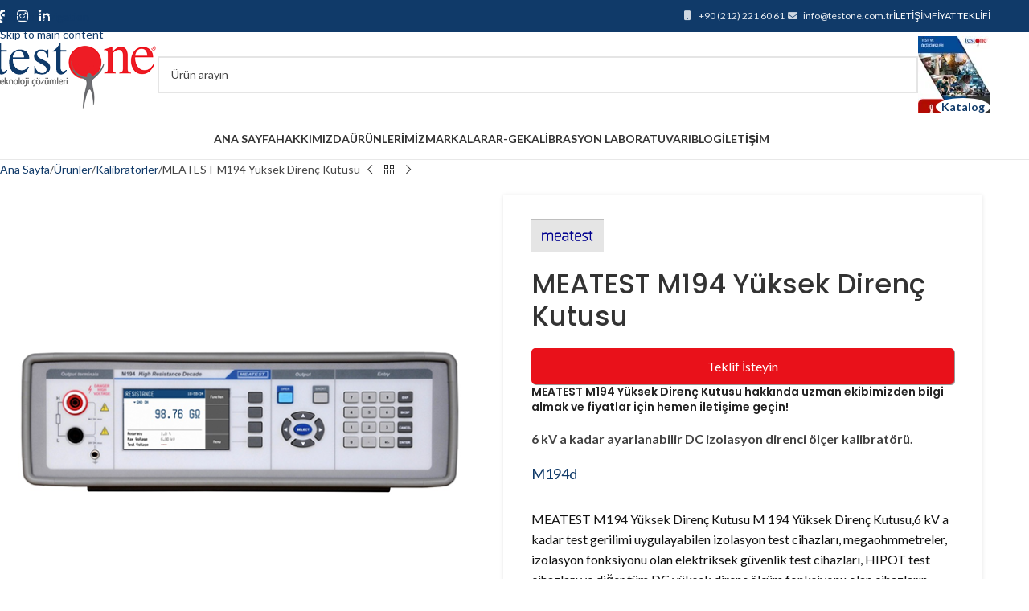

--- FILE ---
content_type: text/html; charset=UTF-8
request_url: https://www.testone.com.tr/urunler/13-kalibratorler/meatest-m194-high-resistance-decade/
body_size: 26012
content:
<!DOCTYPE html><html lang="tr"><head><script>(function(w,i,g){w[g]=w[g]||[];if(typeof w[g].push=='function')w[g].push(i)})
(window,'AW-1063231187','google_tags_first_party');</script><script async src="/663r/"></script>
			<script>
				window.dataLayer = window.dataLayer || [];
				function gtag(){dataLayer.push(arguments);}
				gtag('js', new Date());
				gtag('set', 'developer_id.dY2E1Nz', true);
				
			</script>
			<meta charset="UTF-8"><link rel="preconnect" href="https://fonts.gstatic.com/" crossorigin /><link rel="profile" href="https://gmpg.org/xfn/11"><link rel="pingback" href="https://www.testone.com.tr/xmlrpc.php"><meta name='robots' content='index, follow, max-image-preview:large, max-snippet:-1, max-video-preview:-1' /><link rel="preconnect" href="https://i0.wp.com" /><link rel="dns-prefetch" href="https://i0.wp.com" /><link rel="dns-prefetch" href="https://i1.wp.com" /><link rel="dns-prefetch" href="https://i2.wp.com" /><link rel="stylesheet" href="https://cdn.jsdelivr.net/gh/orestbida/cookieconsent@3.0.0/dist/cookieconsent.css"/><title>MEATEST M194 Yüksek Direnç Kutusu - Kalibratörler TestOne Teknoloji Çözümleri</title><meta name="description" content="MEATEST M194 Yüksek Direnç Kutusu - 6 kV a kadar ayarlanabilir DC izolasyon direnci ölçer kalibratörü. - Kalibratörler - Direnç Kutusu, Kalibratör, MeaTest - TestOne Teknoloji Çözümleri" /><link rel="canonical" href="https://www.testone.com.tr/urunler/13-kalibratorler/meatest-m194-high-resistance-decade/" /><meta property="og:locale" content="tr_TR" /><meta property="og:type" content="article" /><meta property="og:title" content="MEATEST M194 Yüksek Direnç Kutusu - Kalibratörler TestOne Teknoloji Çözümleri" /><meta property="og:description" content="MEATEST M194 Yüksek Direnç Kutusu - 6 kV a kadar ayarlanabilir DC izolasyon direnci ölçer kalibratörü. - Kalibratörler - Direnç Kutusu, Kalibratör, MeaTest - TestOne Teknoloji Çözümleri" /><meta property="og:url" content="https://www.testone.com.tr/urunler/13-kalibratorler/meatest-m194-high-resistance-decade/" /><meta property="og:site_name" content="TestOne Teknoloji Çözümleri" /><meta property="article:publisher" content="https://www.facebook.com/testoneteknoloji/" /><meta property="article:modified_time" content="2025-09-05T12:21:22+00:00" /><meta property="og:image" content="https://www.testone.com.tr/wp-content/uploads/product/13-kalibratorler/meatest-m194-high-resistance-decade/M194.png" /><meta property="og:image:width" content="591" /><meta property="og:image:height" content="591" /><meta property="og:image:type" content="image/png" /><meta name="twitter:card" content="summary_large_image" /><meta name="twitter:site" content="@TestOnecomtr" /> <script type="application/ld+json" class="yoast-schema-graph">{"@context":"https://schema.org","@graph":[{"@type":["WebPage","ItemPage"],"@id":"https://www.testone.com.tr/urunler/13-kalibratorler/meatest-m194-high-resistance-decade/","url":"https://www.testone.com.tr/urunler/13-kalibratorler/meatest-m194-high-resistance-decade/","name":"MEATEST M194 Yüksek Direnç Kutusu - Kalibratörler TestOne Teknoloji Çözümleri","isPartOf":{"@id":"https://www.testone.com.tr/#website"},"primaryImageOfPage":{"@id":"https://www.testone.com.tr/urunler/13-kalibratorler/meatest-m194-high-resistance-decade/#primaryimage"},"image":{"@id":"https://www.testone.com.tr/urunler/13-kalibratorler/meatest-m194-high-resistance-decade/#primaryimage"},"thumbnailUrl":"https://www.testone.com.tr/wp-content/uploads/product/13-kalibratorler/meatest-m194-high-resistance-decade/M194.png","datePublished":"2017-11-27T08:09:45+00:00","dateModified":"2025-09-05T12:21:22+00:00","description":"MEATEST M194 Yüksek Direnç Kutusu - 6 kV a kadar ayarlanabilir DC izolasyon direnci ölçer kalibratörü. - Kalibratörler - Direnç Kutusu, Kalibratör, MeaTest - TestOne Teknoloji Çözümleri","breadcrumb":{"@id":"https://www.testone.com.tr/urunler/13-kalibratorler/meatest-m194-high-resistance-decade/#breadcrumb"},"inLanguage":"tr","potentialAction":[{"@type":"ReadAction","target":["https://www.testone.com.tr/urunler/13-kalibratorler/meatest-m194-high-resistance-decade/"]}]},{"@type":"ImageObject","inLanguage":"tr","@id":"https://www.testone.com.tr/urunler/13-kalibratorler/meatest-m194-high-resistance-decade/#primaryimage","url":"https://www.testone.com.tr/wp-content/uploads/product/13-kalibratorler/meatest-m194-high-resistance-decade/M194.png","contentUrl":"https://www.testone.com.tr/wp-content/uploads/product/13-kalibratorler/meatest-m194-high-resistance-decade/M194.png","width":591,"height":591},{"@type":"BreadcrumbList","@id":"https://www.testone.com.tr/urunler/13-kalibratorler/meatest-m194-high-resistance-decade/#breadcrumb","itemListElement":[{"@type":"ListItem","position":1,"name":"Anasayfa","item":"https://www.testone.com.tr/"},{"@type":"ListItem","position":2,"name":"Ürünler","item":"https://www.testone.com.tr/urunler/"},{"@type":"ListItem","position":3,"name":"Kalibratörler","item":"https://www.testone.com.tr/urun-kategori/13-kalibratorler/"},{"@type":"ListItem","position":4,"name":"MEATEST M194 Yüksek Direnç Kutusu"}]},{"@type":"WebSite","@id":"https://www.testone.com.tr/#website","url":"https://www.testone.com.tr/","name":"TestOne Teknoloji Çözümleri","description":"Test ve Ölçü Aletleri","publisher":{"@id":"https://www.testone.com.tr/#organization"},"alternateName":"TestOne","potentialAction":[{"@type":"SearchAction","target":{"@type":"EntryPoint","urlTemplate":"https://www.testone.com.tr/?s={search_term_string}"},"query-input":{"@type":"PropertyValueSpecification","valueRequired":true,"valueName":"search_term_string"}}],"inLanguage":"tr"},{"@type":"Organization","@id":"https://www.testone.com.tr/#organization","name":"TestOne Teknoloji Çözümleri","alternateName":"TestOne","url":"https://www.testone.com.tr/","logo":{"@type":"ImageObject","inLanguage":"tr","@id":"https://www.testone.com.tr/#/schema/logo/image/","url":"https://www.testone.com.tr/wp-content/uploads/page/sizin-icin-sectiklerimiz/testone_400x400.jpg","contentUrl":"https://www.testone.com.tr/wp-content/uploads/page/sizin-icin-sectiklerimiz/testone_400x400.jpg","width":400,"height":400,"caption":"TestOne Teknoloji Çözümleri"},"image":{"@id":"https://www.testone.com.tr/#/schema/logo/image/"},"sameAs":["https://www.facebook.com/testoneteknoloji/","https://x.com/TestOnecomtr","https://www.instagram.com/testoneteknoloji/","https://www.linkedin.com/company/testone-teknoloji/","https://tr.pinterest.com/testonecomtr/"]}]}</script> <link rel='dns-prefetch' href='//cdnjs.cloudflare.com' /><link rel='dns-prefetch' href='//fonts.googleapis.com' /><link rel="alternate" title="oEmbed (JSON)" type="application/json+oembed" href="https://www.testone.com.tr/wp-json/oembed/1.0/embed?url=https%3A%2F%2Fwww.testone.com.tr%2Furunler%2F13-kalibratorler%2Fmeatest-m194-high-resistance-decade%2F" /><link rel="alternate" title="oEmbed (XML)" type="text/xml+oembed" href="https://www.testone.com.tr/wp-json/oembed/1.0/embed?url=https%3A%2F%2Fwww.testone.com.tr%2Furunler%2F13-kalibratorler%2Fmeatest-m194-high-resistance-decade%2F&#038;format=xml" /><style id='wp-img-auto-sizes-contain-inline-css' type='text/css'>img:is([sizes=auto i],[sizes^="auto," i]){contain-intrinsic-size:3000px 1500px}
/*# sourceURL=wp-img-auto-sizes-contain-inline-css */</style> <script>WebFontConfig={google:{families:["Lato:400,700","Poppins:400,600,500","Lato:100,100italic,300,300italic,regular,italic,700,700italic,900,900italic","Abril Fatface:regular&display=swap"]}};if ( typeof WebFont === "object" && typeof WebFont.load === "function" ) { WebFont.load( WebFontConfig ); }</script><script data-optimized="1" src="https://www.testone.com.tr/wp-content/plugins/litespeed-cache/assets/js/webfontloader.min.js"></script> <style id='woocommerce-inline-inline-css' type='text/css'>.woocommerce form .form-row .required { visibility: hidden; }
/*# sourceURL=woocommerce-inline-inline-css */</style><link rel='stylesheet' id='child-style-css' href='https://www.testone.com.tr/wp-content/themes/woodmart-child/style.css' type='text/css' media='all' /><link rel='stylesheet' id='js_composer_front-css' href='https://www.testone.com.tr/wp-content/plugins/js_composer/assets/css/js_composer.min.css' type='text/css' media='all' /><link rel='stylesheet' id='wd-style-base-css' href='https://www.testone.com.tr/wp-content/themes/woodmart/css/parts/base.min.css' type='text/css' media='all' /><link rel='stylesheet' id='wd-helpers-wpb-elem-css' href='https://www.testone.com.tr/wp-content/themes/woodmart/css/parts/helpers-wpb-elem.min.css' type='text/css' media='all' /><link rel='stylesheet' id='wd-wpbakery-base-css' href='https://www.testone.com.tr/wp-content/themes/woodmart/css/parts/int-wpb-base.min.css' type='text/css' media='all' /><link rel='stylesheet' id='wd-wpbakery-base-deprecated-css' href='https://www.testone.com.tr/wp-content/themes/woodmart/css/parts/int-wpb-base-deprecated.min.css' type='text/css' media='all' /><link rel='stylesheet' id='wd-woocommerce-base-css' href='https://www.testone.com.tr/wp-content/themes/woodmart/css/parts/woocommerce-base.min.css' type='text/css' media='all' /><link rel='stylesheet' id='wd-mod-star-rating-css' href='https://www.testone.com.tr/wp-content/themes/woodmart/css/parts/mod-star-rating.min.css' type='text/css' media='all' /><link rel='stylesheet' id='wd-woocommerce-block-notices-css' href='https://www.testone.com.tr/wp-content/themes/woodmart/css/parts/woo-mod-block-notices.min.css' type='text/css' media='all' /><link rel='stylesheet' id='wd-woo-mod-quantity-css' href='https://www.testone.com.tr/wp-content/themes/woodmart/css/parts/woo-mod-quantity.min.css' type='text/css' media='all' /><link rel='stylesheet' id='wd-woo-single-prod-el-base-css' href='https://www.testone.com.tr/wp-content/themes/woodmart/css/parts/woo-single-prod-el-base.min.css' type='text/css' media='all' /><link rel='stylesheet' id='wd-woo-mod-stock-status-css' href='https://www.testone.com.tr/wp-content/themes/woodmart/css/parts/woo-mod-stock-status.min.css' type='text/css' media='all' /><link rel='stylesheet' id='wd-woo-mod-shop-attributes-css' href='https://www.testone.com.tr/wp-content/themes/woodmart/css/parts/woo-mod-shop-attributes.min.css' type='text/css' media='all' /><link rel='stylesheet' id='wd-header-base-css' href='https://www.testone.com.tr/wp-content/themes/woodmart/css/parts/header-base.min.css' type='text/css' media='all' /><link rel='stylesheet' id='wd-mod-tools-css' href='https://www.testone.com.tr/wp-content/themes/woodmart/css/parts/mod-tools.min.css' type='text/css' media='all' /><link rel='stylesheet' id='wd-header-elements-base-css' href='https://www.testone.com.tr/wp-content/themes/woodmart/css/parts/header-el-base.min.css' type='text/css' media='all' /><link rel='stylesheet' id='wd-social-icons-css' href='https://www.testone.com.tr/wp-content/themes/woodmart/css/parts/el-social-icons.min.css' type='text/css' media='all' /><link rel='stylesheet' id='wd-header-search-css' href='https://www.testone.com.tr/wp-content/themes/woodmart/css/parts/header-el-search.min.css' type='text/css' media='all' /><link rel='stylesheet' id='wd-header-search-form-css' href='https://www.testone.com.tr/wp-content/themes/woodmart/css/parts/header-el-search-form.min.css' type='text/css' media='all' /><link rel='stylesheet' id='wd-wd-search-form-css' href='https://www.testone.com.tr/wp-content/themes/woodmart/css/parts/wd-search-form.min.css' type='text/css' media='all' /><link rel='stylesheet' id='wd-wd-search-results-css' href='https://www.testone.com.tr/wp-content/themes/woodmart/css/parts/wd-search-results.min.css' type='text/css' media='all' /><link rel='stylesheet' id='wd-wd-search-dropdown-css' href='https://www.testone.com.tr/wp-content/themes/woodmart/css/parts/wd-search-dropdown.min.css' type='text/css' media='all' /><link rel='stylesheet' id='wd-header-mobile-nav-dropdown-css' href='https://www.testone.com.tr/wp-content/themes/woodmart/css/parts/header-el-mobile-nav-dropdown.min.css' type='text/css' media='all' /><link rel='stylesheet' id='wd-page-title-css' href='https://www.testone.com.tr/wp-content/themes/woodmart/css/parts/page-title.min.css' type='text/css' media='all' /><link rel='stylesheet' id='wd-woo-single-prod-predefined-css' href='https://www.testone.com.tr/wp-content/themes/woodmart/css/parts/woo-single-prod-predefined.min.css' type='text/css' media='all' /><link rel='stylesheet' id='wd-woo-single-prod-and-quick-view-predefined-css' href='https://www.testone.com.tr/wp-content/themes/woodmart/css/parts/woo-single-prod-and-quick-view-predefined.min.css' type='text/css' media='all' /><link rel='stylesheet' id='wd-woo-single-prod-el-tabs-predefined-css' href='https://www.testone.com.tr/wp-content/themes/woodmart/css/parts/woo-single-prod-el-tabs-predefined.min.css' type='text/css' media='all' /><link rel='stylesheet' id='wd-woo-single-prod-opt-base-css' href='https://www.testone.com.tr/wp-content/themes/woodmart/css/parts/woo-single-prod-opt-base.min.css' type='text/css' media='all' /><link rel='stylesheet' id='wd-woo-single-prod-el-navigation-css' href='https://www.testone.com.tr/wp-content/themes/woodmart/css/parts/woo-single-prod-el-navigation.min.css' type='text/css' media='all' /><link rel='stylesheet' id='wd-photoswipe-css' href='https://www.testone.com.tr/wp-content/themes/woodmart/css/parts/lib-photoswipe.min.css' type='text/css' media='all' /><link rel='stylesheet' id='wd-woo-single-prod-el-gallery-css' href='https://www.testone.com.tr/wp-content/themes/woodmart/css/parts/woo-single-prod-el-gallery.min.css' type='text/css' media='all' /><link rel='stylesheet' id='wd-swiper-css' href='https://www.testone.com.tr/wp-content/themes/woodmart/css/parts/lib-swiper.min.css' type='text/css' media='all' /><link rel='stylesheet' id='wd-swiper-arrows-css' href='https://www.testone.com.tr/wp-content/themes/woodmart/css/parts/lib-swiper-arrows.min.css' type='text/css' media='all' /><link rel='stylesheet' id='wd-tabs-css' href='https://www.testone.com.tr/wp-content/themes/woodmart/css/parts/el-tabs.min.css' type='text/css' media='all' /><link rel='stylesheet' id='wd-woo-single-prod-el-tabs-opt-layout-tabs-css' href='https://www.testone.com.tr/wp-content/themes/woodmart/css/parts/woo-single-prod-el-tabs-opt-layout-tabs.min.css' type='text/css' media='all' /><link rel='stylesheet' id='wd-accordion-css' href='https://www.testone.com.tr/wp-content/themes/woodmart/css/parts/el-accordion.min.css' type='text/css' media='all' /><link rel='stylesheet' id='wd-accordion-elem-wpb-css' href='https://www.testone.com.tr/wp-content/themes/woodmart/css/parts/el-accordion-wpb-elem.min.css' type='text/css' media='all' /><link rel='stylesheet' id='wd-woo-opt-title-limit-css' href='https://www.testone.com.tr/wp-content/themes/woodmart/css/parts/woo-opt-title-limit.min.css' type='text/css' media='all' /><link rel='stylesheet' id='wd-product-loop-css' href='https://www.testone.com.tr/wp-content/themes/woodmart/css/parts/woo-product-loop.min.css' type='text/css' media='all' /><link rel='stylesheet' id='wd-product-loop-base-css' href='https://www.testone.com.tr/wp-content/themes/woodmart/css/parts/woo-product-loop-base.min.css' type='text/css' media='all' /><link rel='stylesheet' id='wd-woo-mod-add-btn-replace-css' href='https://www.testone.com.tr/wp-content/themes/woodmart/css/parts/woo-mod-add-btn-replace.min.css' type='text/css' media='all' /><link rel='stylesheet' id='wd-mod-more-description-css' href='https://www.testone.com.tr/wp-content/themes/woodmart/css/parts/mod-more-description.min.css' type='text/css' media='all' /><link rel='stylesheet' id='wd-footer-base-css' href='https://www.testone.com.tr/wp-content/themes/woodmart/css/parts/footer-base.min.css' type='text/css' media='all' /><link rel='stylesheet' id='wd-brands-css' href='https://www.testone.com.tr/wp-content/themes/woodmart/css/parts/el-brand.min.css' type='text/css' media='all' /><link rel='stylesheet' id='wd-el-menu-css' href='https://www.testone.com.tr/wp-content/themes/woodmart/css/parts/el-menu.min.css' type='text/css' media='all' /><link rel='stylesheet' id='wd-el-menu-wpb-elem-css' href='https://www.testone.com.tr/wp-content/themes/woodmart/css/parts/el-menu-wpb-elem.min.css' type='text/css' media='all' /><link rel='stylesheet' id='wd-mod-nav-vertical-css' href='https://www.testone.com.tr/wp-content/themes/woodmart/css/parts/mod-nav-vertical.min.css' type='text/css' media='all' /><link rel='stylesheet' id='wd-mod-nav-vertical-design-default-css' href='https://www.testone.com.tr/wp-content/themes/woodmart/css/parts/mod-nav-vertical-design-default.min.css' type='text/css' media='all' /><link rel='stylesheet' id='wd-text-block-css' href='https://www.testone.com.tr/wp-content/themes/woodmart/css/parts/el-text-block.min.css' type='text/css' media='all' /><link rel='stylesheet' id='wd-scroll-top-css' href='https://www.testone.com.tr/wp-content/themes/woodmart/css/parts/opt-scrolltotop.min.css' type='text/css' media='all' /><link rel='stylesheet' id='wd-header-search-fullscreen-css' href='https://www.testone.com.tr/wp-content/themes/woodmart/css/parts/header-el-search-fullscreen-general.min.css' type='text/css' media='all' /><link rel='stylesheet' id='wd-header-search-fullscreen-1-css' href='https://www.testone.com.tr/wp-content/themes/woodmart/css/parts/header-el-search-fullscreen-1.min.css' type='text/css' media='all' /> <script type="text/javascript" src="https://cdnjs.cloudflare.com/ajax/libs/jquery/3.7.1/jquery.min.js" id="jquery-core-js"></script> <script type="text/javascript" src="https://www.testone.com.tr/wp-content/plugins/woocommerce/assets/js/zoom/jquery.zoom.min.js" id="wc-zoom-js" defer="defer" data-wp-strategy="defer"></script> <script type="text/javascript" id="wc-single-product-js-extra">/*  */
var wc_single_product_params = {"i18n_required_rating_text":"L\u00fctfen bir oy belirleyin","i18n_rating_options":["1/5 y\u0131ld\u0131z","2/5 y\u0131ld\u0131z","3/5 y\u0131ld\u0131z","4/5 y\u0131ld\u0131z","5/5 y\u0131ld\u0131z"],"i18n_product_gallery_trigger_text":"Tam ekran g\u00f6rsel galerisini g\u00f6r\u00fcnt\u00fcleyin","review_rating_required":"yes","flexslider":{"rtl":false,"animation":"slide","smoothHeight":true,"directionNav":false,"controlNav":"thumbnails","slideshow":false,"animationSpeed":500,"animationLoop":false,"allowOneSlide":false},"zoom_enabled":"","zoom_options":[],"photoswipe_enabled":"","photoswipe_options":{"shareEl":false,"closeOnScroll":false,"history":false,"hideAnimationDuration":0,"showAnimationDuration":0},"flexslider_enabled":""};
//# sourceURL=wc-single-product-js-extra
/*  */</script> <script type="text/javascript" src="https://www.testone.com.tr/wp-content/plugins/woocommerce/assets/js/frontend/single-product.min.js" id="wc-single-product-js" defer="defer" data-wp-strategy="defer"></script> <script type="text/javascript" src="https://www.testone.com.tr/wp-content/plugins/woocommerce/assets/js/js-cookie/js.cookie.min.js" id="wc-js-cookie-js" defer="defer" data-wp-strategy="defer"></script> <script type="text/javascript" src="https://www.testone.com.tr/wp-content/themes/woodmart/js/libs/device.min.js" id="wd-device-library-js"></script> <script type="text/javascript" src="https://www.testone.com.tr/wp-content/themes/woodmart/js/scripts/global/scrollBar.min.js" id="wd-scrollbar-js"></script> <script></script><script>document.documentElement.className += " js";</script> <meta name="viewport" content="width=device-width, initial-scale=1">
<noscript><style>.woocommerce-product-gallery{ opacity: 1 !important; }</style></noscript><link rel="icon" href="https://www.testone.com.tr/wp-content/uploads/wooframework/woo-wf-woo_custom_favicon/testone_300x300-100x100.png" sizes="32x32" /><link rel="icon" href="https://www.testone.com.tr/wp-content/uploads/wooframework/woo-wf-woo_custom_favicon/testone_300x300-200x200.png" sizes="192x192" /><link rel="apple-touch-icon" href="https://www.testone.com.tr/wp-content/uploads/wooframework/woo-wf-woo_custom_favicon/testone_300x300-200x200.png" /><meta name="msapplication-TileImage" content="https://www.testone.com.tr/wp-content/uploads/wooframework/woo-wf-woo_custom_favicon/testone_300x300-300x300.png" /><style></style> <script async src="https://www.googletagmanager.com/gtag/js?id=G-LLHJ48D847"></script> <script>window.dataLayer = window.dataLayer || [];
    function gtag(){dataLayer.push(arguments);}
    gtag('js',new Date());
    gtag('config','G-LLHJ48D847');
    gtag('config','AW-1063231187');</script>  <script async src="https://www.googletagmanager.com/gtag/js?id=AW-1063231187"></script> <script>window.dataLayer = window.dataLayer || [];
  function gtag(){dataLayer.push(arguments);}
  gtag('js', new Date());
gtag('config', 'AW-1063231187');</script> <meta name="theme-color" content="#103a69"/><link rel="manifest" href="/manifest.json" /><link rel="alternate" href="android-app://com.testoneteknoloji" /><meta name="google-play-app" content="app-id=com.testoneteknoloji" /><meta property="al:android:app_name" content="TESTONE" /><meta property="al:android:package" content="com.testoneteknoloji" /><meta name="twitter:app:name:googleplay" content="TESTONE" /><meta name="twitter:app:id:googleplay" content="com.testoneteknoloji" /><link rel="author" href="/humans.txt" /><link rel="stylesheet" href="https://cdnjs.cloudflare.com/ajax/libs/font-awesome/6.4.2/css/all.min.css" integrity="sha512-z3gLpd7yknf1YoNbCzqRKc4qyor8gaKU1qmn+CShxbuBusANI9QpRohGBreCFkKxLhei6S9CQXFEbbKuqLg0DA==" crossorigin="anonymous" referrerpolicy="no-referrer" />
<noscript><style>.wpb_animate_when_almost_visible { opacity: 1; }</style></noscript><style id="wd-style-header_528910-css" data-type="wd-style-header_528910">:root{
	--wd-top-bar-h: 40px;
	--wd-top-bar-sm-h: 38px;
	--wd-top-bar-sticky-h: .00001px;
	--wd-top-bar-brd-w: .00001px;

	--wd-header-general-h: 105px;
	--wd-header-general-sm-h: 60px;
	--wd-header-general-sticky-h: .00001px;
	--wd-header-general-brd-w: 1px;

	--wd-header-bottom-h: 52px;
	--wd-header-bottom-sm-h: .00001px;
	--wd-header-bottom-sticky-h: .00001px;
	--wd-header-bottom-brd-w: 1px;

	--wd-header-clone-h: 60px;

	--wd-header-brd-w: calc(var(--wd-top-bar-brd-w) + var(--wd-header-general-brd-w) + var(--wd-header-bottom-brd-w));
	--wd-header-h: calc(var(--wd-top-bar-h) + var(--wd-header-general-h) + var(--wd-header-bottom-h) + var(--wd-header-brd-w));
	--wd-header-sticky-h: calc(var(--wd-top-bar-sticky-h) + var(--wd-header-general-sticky-h) + var(--wd-header-bottom-sticky-h) + var(--wd-header-clone-h) + var(--wd-header-brd-w));
	--wd-header-sm-h: calc(var(--wd-top-bar-sm-h) + var(--wd-header-general-sm-h) + var(--wd-header-bottom-sm-h) + var(--wd-header-brd-w));
}

.whb-top-bar .wd-dropdown {
	margin-top: -1px;
}

.whb-top-bar .wd-dropdown:after {
	height: 10px;
}




:root:has(.whb-general-header.whb-border-boxed) {
	--wd-header-general-brd-w: .00001px;
}

@media (max-width: 1024px) {
:root:has(.whb-general-header.whb-hidden-mobile) {
	--wd-header-general-brd-w: .00001px;
}
}

:root:has(.whb-header-bottom.whb-border-boxed) {
	--wd-header-bottom-brd-w: .00001px;
}

@media (max-width: 1024px) {
:root:has(.whb-header-bottom.whb-hidden-mobile) {
	--wd-header-bottom-brd-w: .00001px;
}
}

.whb-header-bottom .wd-dropdown {
	margin-top: 5px;
}

.whb-header-bottom .wd-dropdown:after {
	height: 16px;
}


.whb-clone.whb-sticked .wd-dropdown:not(.sub-sub-menu) {
	margin-top: 9px;
}

.whb-clone.whb-sticked .wd-dropdown:not(.sub-sub-menu):after {
	height: 20px;
}

		
.whb-top-bar {
	background-color: rgba(16, 58, 105, 1);
}

.whb-general-header {
	border-color: rgba(232, 232, 232, 1);border-bottom-width: 1px;border-bottom-style: solid;
}

.whb-header-bottom {
	border-color: rgba(232, 232, 232, 1);border-bottom-width: 1px;border-bottom-style: solid;
}</style><style id="wd-style-theme_settings_default-css" data-type="wd-style-theme_settings_default">@font-face {
	font-weight: normal;
	font-style: normal;
	font-family: "woodmart-font";
	src: url("//www.testone.com.tr/wp-content/themes/woodmart/fonts/woodmart-font-1-400.woff2?v=8.3.9") format("woff2");
	font-display:swap;
}

:root {
	--wd-text-font: "Lato", Arial, Helvetica, sans-serif;
	--wd-text-font-weight: 400;
	--wd-text-color: #444444;
	--wd-text-font-size: 14px;
	--wd-title-font: "Poppins", Arial, Helvetica, sans-serif;
	--wd-title-font-weight: 600;
	--wd-title-color: #242424;
	--wd-entities-title-font: "Poppins", Arial, Helvetica, sans-serif;
	--wd-entities-title-font-weight: 500;
	--wd-entities-title-color: #333333;
	--wd-entities-title-color-hover: rgb(51 51 51 / 65%);
	--wd-alternative-font: "Lato", Arial, Helvetica, sans-serif;
	--wd-widget-title-font: "Poppins", Arial, Helvetica, sans-serif;
	--wd-widget-title-font-weight: 600;
	--wd-widget-title-transform: uppercase;
	--wd-widget-title-color: #333;
	--wd-widget-title-font-size: 16px;
	--wd-header-el-font: "Lato", Arial, Helvetica, sans-serif;
	--wd-header-el-font-weight: 700;
	--wd-header-el-transform: uppercase;
	--wd-header-el-font-size: 13px;
	--wd-otl-style: dotted;
	--wd-otl-width: 2px;
	--wd-primary-color: #103a69;
	--wd-alternative-color: #ee1c25;
	--btn-default-bgcolor: #dd3333;
	--btn-default-bgcolor-hover: #efefef;
	--btn-accented-bgcolor: #dd3333;
	--btn-accented-bgcolor-hover: #000080;
	--wd-form-brd-width: 2px;
	--notices-success-bg: #459647;
	--notices-success-color: #fff;
	--notices-warning-bg: #E0B252;
	--notices-warning-color: #fff;
	--wd-link-color: #103a69;
	--wd-link-color-hover: #ee1c25;
}
.wd-age-verify-wrap {
	--wd-popup-width: 500px;
}
.wd-popup.wd-promo-popup {
	background-color: #111111;
	background-image: none;
	background-repeat: no-repeat;
	background-size: contain;
	background-position: left center;
}
.wd-promo-popup-wrap {
	--wd-popup-width: 800px;
}
:is(.woodmart-woocommerce-layered-nav, .wd-product-category-filter) .wd-scroll-content {
	max-height: 280px;
}
.wd-page-title .wd-page-title-bg img {
	object-fit: cover;
	object-position: center center;
}
.wd-footer {
	background-color: #ffffff;
	background-image: none;
}
.mfp-wrap.wd-popup-quick-view-wrap {
	--wd-popup-width: 920px;
}
:root{
--wd-container-w: 1222px;
--wd-form-brd-radius: 0px;
--btn-default-color: #333;
--btn-default-color-hover: #333;
--btn-accented-color: #fff;
--btn-accented-color-hover: #fff;
--btn-default-brd-radius: 0px;
--btn-default-box-shadow: none;
--btn-default-box-shadow-hover: none;
--btn-default-box-shadow-active: none;
--btn-default-bottom: 0px;
--btn-accented-brd-radius: 5px;
--btn-accented-box-shadow: none;
--btn-accented-box-shadow-hover: none;
--wd-brd-radius: 0px;
}

@media (min-width: 1222px) {
[data-vc-full-width]:not([data-vc-stretch-content]),
:is(.vc_section, .vc_row).wd-section-stretch {
padding-left: calc((100vw - 1222px - var(--wd-sticky-nav-w) - var(--wd-scroll-w)) / 2);
padding-right: calc((100vw - 1222px - var(--wd-sticky-nav-w) - var(--wd-scroll-w)) / 2);
}
}


.wd-page-title {
background-color: #ffffff;
}

a.button.product_type_simple.add-to-cart-loop {
    display: none;
}
/*
.subcategoryvar .wd-loop-footer.products-footer {
    display: none;
}
*/
.wc-tab-inner, p.description {
    color: #222;
}

#tab-teklif .wc-tab-inner.wd-entry-content {
    position: relative;
}

@media (max-width: 768.98px) {
	.wd-carousel-container.wd-gallery-thumb {
			max-height: 15rem;
			overflow: hidden;
	}

	.wd-carousel-container.wd-gallery-thumb img {
			max-width: 100%;
			max-height: 200px;
	}
}</style><style id='global-styles-inline-css' type='text/css'>:root{--wp--preset--aspect-ratio--square: 1;--wp--preset--aspect-ratio--4-3: 4/3;--wp--preset--aspect-ratio--3-4: 3/4;--wp--preset--aspect-ratio--3-2: 3/2;--wp--preset--aspect-ratio--2-3: 2/3;--wp--preset--aspect-ratio--16-9: 16/9;--wp--preset--aspect-ratio--9-16: 9/16;--wp--preset--color--black: #000000;--wp--preset--color--cyan-bluish-gray: #abb8c3;--wp--preset--color--white: #ffffff;--wp--preset--color--pale-pink: #f78da7;--wp--preset--color--vivid-red: #cf2e2e;--wp--preset--color--luminous-vivid-orange: #ff6900;--wp--preset--color--luminous-vivid-amber: #fcb900;--wp--preset--color--light-green-cyan: #7bdcb5;--wp--preset--color--vivid-green-cyan: #00d084;--wp--preset--color--pale-cyan-blue: #8ed1fc;--wp--preset--color--vivid-cyan-blue: #0693e3;--wp--preset--color--vivid-purple: #9b51e0;--wp--preset--gradient--vivid-cyan-blue-to-vivid-purple: linear-gradient(135deg,rgb(6,147,227) 0%,rgb(155,81,224) 100%);--wp--preset--gradient--light-green-cyan-to-vivid-green-cyan: linear-gradient(135deg,rgb(122,220,180) 0%,rgb(0,208,130) 100%);--wp--preset--gradient--luminous-vivid-amber-to-luminous-vivid-orange: linear-gradient(135deg,rgb(252,185,0) 0%,rgb(255,105,0) 100%);--wp--preset--gradient--luminous-vivid-orange-to-vivid-red: linear-gradient(135deg,rgb(255,105,0) 0%,rgb(207,46,46) 100%);--wp--preset--gradient--very-light-gray-to-cyan-bluish-gray: linear-gradient(135deg,rgb(238,238,238) 0%,rgb(169,184,195) 100%);--wp--preset--gradient--cool-to-warm-spectrum: linear-gradient(135deg,rgb(74,234,220) 0%,rgb(151,120,209) 20%,rgb(207,42,186) 40%,rgb(238,44,130) 60%,rgb(251,105,98) 80%,rgb(254,248,76) 100%);--wp--preset--gradient--blush-light-purple: linear-gradient(135deg,rgb(255,206,236) 0%,rgb(152,150,240) 100%);--wp--preset--gradient--blush-bordeaux: linear-gradient(135deg,rgb(254,205,165) 0%,rgb(254,45,45) 50%,rgb(107,0,62) 100%);--wp--preset--gradient--luminous-dusk: linear-gradient(135deg,rgb(255,203,112) 0%,rgb(199,81,192) 50%,rgb(65,88,208) 100%);--wp--preset--gradient--pale-ocean: linear-gradient(135deg,rgb(255,245,203) 0%,rgb(182,227,212) 50%,rgb(51,167,181) 100%);--wp--preset--gradient--electric-grass: linear-gradient(135deg,rgb(202,248,128) 0%,rgb(113,206,126) 100%);--wp--preset--gradient--midnight: linear-gradient(135deg,rgb(2,3,129) 0%,rgb(40,116,252) 100%);--wp--preset--font-size--small: 13px;--wp--preset--font-size--medium: 20px;--wp--preset--font-size--large: 36px;--wp--preset--font-size--x-large: 42px;--wp--preset--spacing--20: 0.44rem;--wp--preset--spacing--30: 0.67rem;--wp--preset--spacing--40: 1rem;--wp--preset--spacing--50: 1.5rem;--wp--preset--spacing--60: 2.25rem;--wp--preset--spacing--70: 3.38rem;--wp--preset--spacing--80: 5.06rem;--wp--preset--shadow--natural: 6px 6px 9px rgba(0, 0, 0, 0.2);--wp--preset--shadow--deep: 12px 12px 50px rgba(0, 0, 0, 0.4);--wp--preset--shadow--sharp: 6px 6px 0px rgba(0, 0, 0, 0.2);--wp--preset--shadow--outlined: 6px 6px 0px -3px rgb(255, 255, 255), 6px 6px rgb(0, 0, 0);--wp--preset--shadow--crisp: 6px 6px 0px rgb(0, 0, 0);}:where(body) { margin: 0; }.wp-site-blocks > .alignleft { float: left; margin-right: 2em; }.wp-site-blocks > .alignright { float: right; margin-left: 2em; }.wp-site-blocks > .aligncenter { justify-content: center; margin-left: auto; margin-right: auto; }:where(.is-layout-flex){gap: 0.5em;}:where(.is-layout-grid){gap: 0.5em;}.is-layout-flow > .alignleft{float: left;margin-inline-start: 0;margin-inline-end: 2em;}.is-layout-flow > .alignright{float: right;margin-inline-start: 2em;margin-inline-end: 0;}.is-layout-flow > .aligncenter{margin-left: auto !important;margin-right: auto !important;}.is-layout-constrained > .alignleft{float: left;margin-inline-start: 0;margin-inline-end: 2em;}.is-layout-constrained > .alignright{float: right;margin-inline-start: 2em;margin-inline-end: 0;}.is-layout-constrained > .aligncenter{margin-left: auto !important;margin-right: auto !important;}.is-layout-constrained > :where(:not(.alignleft):not(.alignright):not(.alignfull)){margin-left: auto !important;margin-right: auto !important;}body .is-layout-flex{display: flex;}.is-layout-flex{flex-wrap: wrap;align-items: center;}.is-layout-flex > :is(*, div){margin: 0;}body .is-layout-grid{display: grid;}.is-layout-grid > :is(*, div){margin: 0;}body{padding-top: 0px;padding-right: 0px;padding-bottom: 0px;padding-left: 0px;}a:where(:not(.wp-element-button)){text-decoration: none;}:root :where(.wp-element-button, .wp-block-button__link){background-color: #32373c;border-width: 0;color: #fff;font-family: inherit;font-size: inherit;font-style: inherit;font-weight: inherit;letter-spacing: inherit;line-height: inherit;padding-top: calc(0.667em + 2px);padding-right: calc(1.333em + 2px);padding-bottom: calc(0.667em + 2px);padding-left: calc(1.333em + 2px);text-decoration: none;text-transform: inherit;}.has-black-color{color: var(--wp--preset--color--black) !important;}.has-cyan-bluish-gray-color{color: var(--wp--preset--color--cyan-bluish-gray) !important;}.has-white-color{color: var(--wp--preset--color--white) !important;}.has-pale-pink-color{color: var(--wp--preset--color--pale-pink) !important;}.has-vivid-red-color{color: var(--wp--preset--color--vivid-red) !important;}.has-luminous-vivid-orange-color{color: var(--wp--preset--color--luminous-vivid-orange) !important;}.has-luminous-vivid-amber-color{color: var(--wp--preset--color--luminous-vivid-amber) !important;}.has-light-green-cyan-color{color: var(--wp--preset--color--light-green-cyan) !important;}.has-vivid-green-cyan-color{color: var(--wp--preset--color--vivid-green-cyan) !important;}.has-pale-cyan-blue-color{color: var(--wp--preset--color--pale-cyan-blue) !important;}.has-vivid-cyan-blue-color{color: var(--wp--preset--color--vivid-cyan-blue) !important;}.has-vivid-purple-color{color: var(--wp--preset--color--vivid-purple) !important;}.has-black-background-color{background-color: var(--wp--preset--color--black) !important;}.has-cyan-bluish-gray-background-color{background-color: var(--wp--preset--color--cyan-bluish-gray) !important;}.has-white-background-color{background-color: var(--wp--preset--color--white) !important;}.has-pale-pink-background-color{background-color: var(--wp--preset--color--pale-pink) !important;}.has-vivid-red-background-color{background-color: var(--wp--preset--color--vivid-red) !important;}.has-luminous-vivid-orange-background-color{background-color: var(--wp--preset--color--luminous-vivid-orange) !important;}.has-luminous-vivid-amber-background-color{background-color: var(--wp--preset--color--luminous-vivid-amber) !important;}.has-light-green-cyan-background-color{background-color: var(--wp--preset--color--light-green-cyan) !important;}.has-vivid-green-cyan-background-color{background-color: var(--wp--preset--color--vivid-green-cyan) !important;}.has-pale-cyan-blue-background-color{background-color: var(--wp--preset--color--pale-cyan-blue) !important;}.has-vivid-cyan-blue-background-color{background-color: var(--wp--preset--color--vivid-cyan-blue) !important;}.has-vivid-purple-background-color{background-color: var(--wp--preset--color--vivid-purple) !important;}.has-black-border-color{border-color: var(--wp--preset--color--black) !important;}.has-cyan-bluish-gray-border-color{border-color: var(--wp--preset--color--cyan-bluish-gray) !important;}.has-white-border-color{border-color: var(--wp--preset--color--white) !important;}.has-pale-pink-border-color{border-color: var(--wp--preset--color--pale-pink) !important;}.has-vivid-red-border-color{border-color: var(--wp--preset--color--vivid-red) !important;}.has-luminous-vivid-orange-border-color{border-color: var(--wp--preset--color--luminous-vivid-orange) !important;}.has-luminous-vivid-amber-border-color{border-color: var(--wp--preset--color--luminous-vivid-amber) !important;}.has-light-green-cyan-border-color{border-color: var(--wp--preset--color--light-green-cyan) !important;}.has-vivid-green-cyan-border-color{border-color: var(--wp--preset--color--vivid-green-cyan) !important;}.has-pale-cyan-blue-border-color{border-color: var(--wp--preset--color--pale-cyan-blue) !important;}.has-vivid-cyan-blue-border-color{border-color: var(--wp--preset--color--vivid-cyan-blue) !important;}.has-vivid-purple-border-color{border-color: var(--wp--preset--color--vivid-purple) !important;}.has-vivid-cyan-blue-to-vivid-purple-gradient-background{background: var(--wp--preset--gradient--vivid-cyan-blue-to-vivid-purple) !important;}.has-light-green-cyan-to-vivid-green-cyan-gradient-background{background: var(--wp--preset--gradient--light-green-cyan-to-vivid-green-cyan) !important;}.has-luminous-vivid-amber-to-luminous-vivid-orange-gradient-background{background: var(--wp--preset--gradient--luminous-vivid-amber-to-luminous-vivid-orange) !important;}.has-luminous-vivid-orange-to-vivid-red-gradient-background{background: var(--wp--preset--gradient--luminous-vivid-orange-to-vivid-red) !important;}.has-very-light-gray-to-cyan-bluish-gray-gradient-background{background: var(--wp--preset--gradient--very-light-gray-to-cyan-bluish-gray) !important;}.has-cool-to-warm-spectrum-gradient-background{background: var(--wp--preset--gradient--cool-to-warm-spectrum) !important;}.has-blush-light-purple-gradient-background{background: var(--wp--preset--gradient--blush-light-purple) !important;}.has-blush-bordeaux-gradient-background{background: var(--wp--preset--gradient--blush-bordeaux) !important;}.has-luminous-dusk-gradient-background{background: var(--wp--preset--gradient--luminous-dusk) !important;}.has-pale-ocean-gradient-background{background: var(--wp--preset--gradient--pale-ocean) !important;}.has-electric-grass-gradient-background{background: var(--wp--preset--gradient--electric-grass) !important;}.has-midnight-gradient-background{background: var(--wp--preset--gradient--midnight) !important;}.has-small-font-size{font-size: var(--wp--preset--font-size--small) !important;}.has-medium-font-size{font-size: var(--wp--preset--font-size--medium) !important;}.has-large-font-size{font-size: var(--wp--preset--font-size--large) !important;}.has-x-large-font-size{font-size: var(--wp--preset--font-size--x-large) !important;}
/*# sourceURL=global-styles-inline-css */</style></head><body class="wp-singular product-template-default single single-product postid-7072 wp-theme-woodmart wp-child-theme-woodmart-child theme-woodmart woocommerce woocommerce-page woocommerce-no-js wrapper-full-width  categories-accordion-on wpb-js-composer js-comp-ver-8.7.2 vc_responsive"> <script type="text/javascript" id="wd-flicker-fix">// Flicker fix.</script> <div class="wd-skip-links">
<a href="#menu-menu" class="wd-skip-navigation btn">
Skip to navigation					</a>
<a href="#main-content" class="wd-skip-content btn">
Skip to main content			</a></div><div class="wd-page-wrapper website-wrapper"><header class="whb-header whb-header_528910 whb-sticky-shadow whb-scroll-slide whb-sticky-clone"><div class="whb-main-header"><div class="whb-row whb-top-bar whb-not-sticky-row whb-with-bg whb-without-border whb-color-light whb-with-shadow whb-flex-flex-middle"><div class="container"><div class="whb-flex-row whb-top-bar-inner"><div class="whb-column whb-col-left whb-column5 whb-visible-lg"><div
class=" wd-social-icons  wd-style-default social-follow wd-shape-circle  whb-43k0qayz7gg36f2jmmhk color-scheme-light text-center">
<a rel="noopener noreferrer nofollow" href="https://www.facebook.com/testoneteknoloji/" target="_blank" class=" wd-social-icon social-facebook" aria-label="Facebook social link">
<span class="wd-icon"></span>
</a>
<a rel="noopener noreferrer nofollow" href="https://www.instagram.com/testoneteknoloji/" target="_blank" class=" wd-social-icon social-instagram" aria-label="Instagram social link">
<span class="wd-icon"></span>
</a>
<a rel="noopener noreferrer nofollow" href="https://www.linkedin.com/company/testone-teknoloji/" target="_blank" class=" wd-social-icon social-linkedin" aria-label="Linkedin social link">
<span class="wd-icon"></span>
</a></div></div><div class="whb-column whb-col-center whb-column6 whb-visible-lg whb-empty-column"></div><div class="whb-column whb-col-right whb-column7 whb-visible-lg"><div class="wd-header-text reset-last-child whb-k1et61tg34blmf6zy8ax"><i class="fa fa-mobile" style="width: 15px; text-align: center; margin-right: 4px;"></i> <a href="tel:+902122216061">+90 (212) 221 60 61</a> <i class="fa fa-envelope" style="width: 15px; text-align: center; margin-right: 4px;"></i> <a title="E-mail gönder" href="mailto:info@testone.com.tr" target="_blank" rel="noopener noreferrer">info@testone.com.tr</a></div><nav class="wd-header-nav wd-header-secondary-nav whb-qyxd33agi52wruenrb9t text-right wd-full-height" role="navigation" aria-label="Top Bar Right"><ul id="menu-top-bar-right" class="menu wd-nav wd-nav-header wd-nav-secondary wd-style-bordered wd-gap-s"><li id="menu-item-8376" class="menu-item menu-item-type-post_type menu-item-object-page menu-item-8376 item-level-0 menu-simple-dropdown wd-event-hover" ><a href="https://www.testone.com.tr/iletisim/" class="woodmart-nav-link"><span class="nav-link-text">İletişim</span></a></li><li id="menu-item-8377" class="menu-item menu-item-type-post_type menu-item-object-page menu-item-8377 item-level-0 menu-simple-dropdown wd-event-hover" ><a href="https://www.testone.com.tr/iletisim/teklif/" class="woodmart-nav-link"><span class="nav-link-text">Fiyat Teklifi</span></a></li></ul></nav></div><div class="whb-column whb-col-mobile whb-column_mobile1 whb-hidden-lg"><div
class=" wd-social-icons  wd-style-default social-follow wd-shape-circle  whb-vmlw3iqy1i9gf64uk7of color-scheme-light text-center">
<a rel="noopener noreferrer nofollow" href="https://www.facebook.com/testoneteknoloji/" target="_blank" class=" wd-social-icon social-facebook" aria-label="Facebook social link">
<span class="wd-icon"></span>
</a>
<a rel="noopener noreferrer nofollow" href="https://www.instagram.com/testoneteknoloji/" target="_blank" class=" wd-social-icon social-instagram" aria-label="Instagram social link">
<span class="wd-icon"></span>
</a>
<a rel="noopener noreferrer nofollow" href="https://www.linkedin.com/company/testone-teknoloji/" target="_blank" class=" wd-social-icon social-linkedin" aria-label="Linkedin social link">
<span class="wd-icon"></span>
</a></div><div class="wd-header-text reset-last-child whb-2g5v3afhiprltqq6zim6 wd-inline"><i class="fa fa-mobile" style="width: 15px; text-align: center; margin-right: 4px;"></i> <a href="tel:+902122216061">+90 (212) 221 60 61</a></div></div></div></div></div><div class="whb-row whb-general-header whb-not-sticky-row whb-without-bg whb-border-fullwidth whb-color-dark whb-flex-flex-middle"><div class="container"><div class="whb-flex-row whb-general-header-inner"><div class="whb-column whb-col-left whb-column8 whb-visible-lg"><div class="site-logo whb-gs8bcnxektjsro21n657 wd-switch-logo">
<a href="https://www.testone.com.tr/" class="wd-logo wd-main-logo" rel="home" aria-label="Site logo">
<img src="https://www.testone.com.tr/wp-content/uploads/Testone/logo.png" alt="TestOne Teknoloji Çözümleri" style="max-width: 250px;" loading="lazy" />	</a>
<a href="https://www.testone.com.tr/" class="wd-logo wd-sticky-logo" rel="home">
<img src="https://www.testone.com.tr/wp-content/uploads/Testone/logo.png" alt="TestOne Teknoloji Çözümleri" style="max-width: 250px;" />		</a></div></div><div class="whb-column whb-col-center whb-column9 whb-visible-lg"><div class="wd-search-form  wd-header-search-form wd-display-form whb-9x1ytaxq7aphtb3npidp"><form role="search" method="get" class="searchform  wd-style-with-bg woodmart-ajax-search" action="https://www.testone.com.tr/"  data-thumbnail="1" data-price="1" data-post_type="product" data-count="20" data-sku="0" data-symbols_count="3" data-include_cat_search="no" autocomplete="off">
<input type="text" class="s" placeholder="Ürün arayın" value="" name="s" aria-label="Arama" title="Ürün arayın" required/>
<input type="hidden" name="post_type" value="product"><span tabindex="0" aria-label="Clear search" class="wd-clear-search wd-role-btn wd-hide"></span>
<button type="submit" class="searchsubmit">
<span>
Ara		</span>
</button></form><div class="wd-search-results-wrapper"><div class="wd-search-results wd-dropdown-results wd-dropdown wd-scroll"><div class="wd-scroll-content"></div></div></div></div></div><div class="whb-column whb-col-right whb-column10 whb-visible-lg"><div class="wd-header-text reset-last-child whb-cxkesgo7j6ih9i3tp3s7 katalog"><span class="katalogclass"><a href="https://www.testone.com.tr/wp-content/katalog2023.pdf" target="_blank" rel="noopener"><img class="vc_single_image-img attachment-thumbnail katalogimg" title="pdf-katalog" src="https://i0.wp.com/www.testone.com.tr/wp-content/uploads/pdf-katalog.jpg?resize=90%2C96&amp;ssl=1" alt="pdf katalog" width="90" height="96" /></a></span></div></div><div class="whb-column whb-mobile-left whb-column_mobile2 whb-hidden-lg"><div class="wd-tools-element wd-header-mobile-nav wd-style-text wd-design-1 whb-g1k0m1tib7raxrwkm1t3">
<a href="#" rel="nofollow" aria-label="Open mobile menu">
<span class="wd-tools-icon">
</span><span class="wd-tools-text">Menü</span></a></div></div><div class="whb-column whb-mobile-center whb-column_mobile3 whb-hidden-lg"><div class="site-logo whb-lt7vdqgaccmapftzurvt wd-switch-logo">
<a href="https://www.testone.com.tr/" class="wd-logo wd-main-logo" rel="home" aria-label="Site logo">
<img src="https://www.testone.com.tr/wp-content/uploads/Testone/logo.png" alt="TestOne Teknoloji Çözümleri" style="max-width: 179px;" loading="lazy" />	</a>
<a href="https://www.testone.com.tr/" class="wd-logo wd-sticky-logo" rel="home">
<img src="https://www.testone.com.tr/wp-content/uploads/Testone/logo.png" alt="TestOne Teknoloji Çözümleri" style="max-width: 179px;" />		</a></div></div><div class="whb-column whb-mobile-right whb-column_mobile4 whb-hidden-lg"><div class="wd-header-search wd-tools-element wd-header-search-mobile wd-design-1 wd-style-icon wd-display-full-screen whb-3rrsloz29mqkkra0nwwt">
<a href="#" rel="nofollow noopener" aria-label="Arama">
<span class="wd-tools-icon">
</span><span class="wd-tools-text">
Arama			</span></a></div></div></div></div></div><div class="whb-row whb-header-bottom whb-not-sticky-row whb-without-bg whb-border-fullwidth whb-color-dark whb-hidden-mobile whb-flex-equal-sides"><div class="container"><div class="whb-flex-row whb-header-bottom-inner"><div class="whb-column whb-col-left whb-column11 whb-visible-lg whb-empty-column"></div><div class="whb-column whb-col-center whb-column12 whb-visible-lg"><nav class="wd-header-nav wd-header-main-nav text-left wd-design-1 whb-6kgdkbvf12frej4dofvj" role="navigation" aria-label="Main navigation"><ul id="menu-menu" class="menu wd-nav wd-nav-header wd-nav-main wd-style-default wd-gap-s"><li id="menu-item-8402" class="menu-item menu-item-type-post_type menu-item-object-page menu-item-home menu-item-8402 item-level-0 menu-simple-dropdown wd-event-hover" ><a href="https://www.testone.com.tr/" class="woodmart-nav-link"><span class="nav-link-text">Ana Sayfa</span></a></li><li id="menu-item-294" class="menu-item menu-item-type-post_type menu-item-object-page menu-item-294 item-level-0 menu-simple-dropdown wd-event-hover" ><a href="https://www.testone.com.tr/hakkimizda/" class="woodmart-nav-link"><span class="nav-link-text">Hakkımızda</span></a></li><li id="menu-item-7756" class="menu-item menu-item-type-post_type menu-item-object-page menu-item-7756 item-level-0 menu-simple-dropdown wd-event-hover" ><a href="https://www.testone.com.tr/urunlerimiz/" class="woodmart-nav-link"><span class="nav-link-text">Ürünlerimiz</span></a></li><li id="menu-item-11226" class="menu-item menu-item-type-post_type menu-item-object-page menu-item-11226 item-level-0 menu-simple-dropdown wd-event-hover" ><a href="https://www.testone.com.tr/ureticiler/" class="woodmart-nav-link"><span class="nav-link-text">Markalar</span></a></li><li id="menu-item-8620" class="menu-item menu-item-type-custom menu-item-object-custom menu-item-8620 item-level-0 menu-simple-dropdown wd-event-hover" ><a href="/ar-ge/" class="woodmart-nav-link"><span class="nav-link-text">Ar-Ge</span></a></li><li id="menu-item-3207" class="menu-item menu-item-type-post_type menu-item-object-page menu-item-3207 item-level-0 menu-simple-dropdown wd-event-hover" ><a href="https://www.testone.com.tr/kalibrasyon/" class="woodmart-nav-link"><span class="nav-link-text">Kalibrasyon Laboratuvarı</span></a></li><li id="menu-item-7923" class="menu-item menu-item-type-post_type menu-item-object-page menu-item-7923 item-level-0 menu-simple-dropdown wd-event-hover" ><a href="https://www.testone.com.tr/blog/" class="woodmart-nav-link"><span class="nav-link-text">Blog</span></a></li><li id="menu-item-782" class="menu-item menu-item-type-post_type menu-item-object-page menu-item-has-children menu-item-782 item-level-0 menu-simple-dropdown wd-event-hover onepage-link" ><a href="https://www.testone.com.tr/iletisim/" class="woodmart-nav-link"><span class="nav-link-text">İletişim</span></a><div class="color-scheme-dark wd-design-default wd-dropdown-menu wd-dropdown"><div class="container wd-entry-content"><ul class="wd-sub-menu color-scheme-dark"><li id="menu-item-8409" class="menu-item menu-item-type-post_type menu-item-object-page menu-item-8409 item-level-1 wd-event-hover" ><a href="https://www.testone.com.tr/iletisim/teklif/" class="woodmart-nav-link">Teklif İsteyin</a></li><li id="menu-item-8411" class="menu-item menu-item-type-post_type menu-item-object-page menu-item-8411 item-level-1 wd-event-hover" ><a href="https://www.testone.com.tr/iletisim/musteri-sikayet/" class="woodmart-nav-link">Müşteri Şikayet Formu</a></li><li id="menu-item-8412" class="menu-item menu-item-type-post_type menu-item-object-page menu-item-8412 item-level-1 wd-event-hover" ><a href="https://www.testone.com.tr/iletisim/musteri-memnuniyet-anketi/" class="woodmart-nav-link">Müşteri Memnuniyet Anketi</a></li><li id="menu-item-8410" class="menu-item menu-item-type-post_type menu-item-object-page menu-item-8410 item-level-1 wd-event-hover" ><a href="https://www.testone.com.tr/iletisim/dis-paydas-memnuniyeti-degerlendirme-formu/" class="woodmart-nav-link">Dış Paydaş Memnuniyeti Değerlendirme Formu</a></li><li id="menu-item-8408" class="menu-item menu-item-type-post_type menu-item-object-page menu-item-8408 item-level-1 wd-event-hover" ><a href="https://www.testone.com.tr/kalibrasyon/kalibrasyon_form/" class="woodmart-nav-link">Kalibrasyon Başvuru Formu</a></li></ul></div></div></li></ul></nav></div><div class="whb-column whb-col-right whb-column13 whb-visible-lg whb-empty-column"></div><div class="whb-column whb-col-mobile whb-column_mobile5 whb-hidden-lg whb-empty-column"></div></div></div></div></div></header><div class="wd-page-content main-page-wrapper"><main id="main-content" class="wd-content-layout content-layout-wrapper wd-builder-off" role="main"><div class="wd-content-area site-content"><div class="single-breadcrumbs-wrapper"><div class="wd-grid-f container"><nav class="wd-breadcrumbs woocommerce-breadcrumb" aria-label="Breadcrumb">				<a href="https://www.testone.com.tr">
Ana Sayfa				</a>
<span class="wd-delimiter"></span>				<a href="https://www.testone.com.tr/urunler/">
Ürünler				</a>
<span class="wd-delimiter"></span>				<a href="https://www.testone.com.tr/urun-kategori/13-kalibratorler/" class="wd-last-link">
Kalibratörler				</a>
<span class="wd-delimiter"></span>				<span class="wd-last">
MEATEST M194 Yüksek Direnç Kutusu				</span></nav><div class="wd-products-nav"><div class="wd-event-hover">
<a class="wd-product-nav-btn wd-btn-prev" href="https://www.testone.com.tr/urunler/13-kalibratorler/meatest-m622-legacy-real-resistance-decades/" aria-label="Önceki ürün"></a><div class="wd-dropdown">
<a href="https://www.testone.com.tr/urunler/13-kalibratorler/meatest-m622-legacy-real-resistance-decades/" class="wd-product-nav-thumb">
<img width="500" height="500" src="https://i0.wp.com/www.testone.com.tr/wp-content/uploads/product/13-kalibratorler/meatest-m622-legacy-real-resistance-decades/M622_1.png?fit=500,500" class="attachment-thumbnail size-thumbnail" alt="MEATEST M622 Legacy Real-Resistance Decades" decoding="async" data-src="https://i0.wp.com/www.testone.com.tr/wp-content/uploads/product/13-kalibratorler/meatest-m622-legacy-real-resistance-decades/M622_1.png?fit=500,500" data-large_image="https://i0.wp.com/www.testone.com.tr/wp-content/uploads/product/13-kalibratorler/meatest-m622-legacy-real-resistance-decades/M622_1.png" />				</a><div class="wd-product-nav-desc">
<a href="https://www.testone.com.tr/urunler/13-kalibratorler/meatest-m622-legacy-real-resistance-decades/" class="wd-entities-title">
MEATEST M622 Legacy Real-Resistance Decades					</a><span class="price">
</span></div></div></div>
<a href="https://www.testone.com.tr/urunler/" class="wd-product-nav-btn wd-btn-back wd-tooltip">
<span>
Ürünlere geri dön		</span>
</a><div class="wd-event-hover">
<a class="wd-product-nav-btn wd-btn-next" href="https://www.testone.com.tr/urunler/13-kalibratorler/meatest-m525-programmable-capacitance-decade/" aria-label="Sonraki ürün"></a><div class="wd-dropdown">
<a href="https://www.testone.com.tr/urunler/13-kalibratorler/meatest-m525-programmable-capacitance-decade/" class="wd-product-nav-thumb">
<img width="500" height="500" src="https://i0.wp.com/www.testone.com.tr/wp-content/uploads/product/13-kalibratorler/meatest-m525-programmable-capacitance-decade/M525_1.png?fit=500,500" class="attachment-thumbnail size-thumbnail" alt="MEATEST M525 Programlanabilir Kapasitans  Kutusu" decoding="async" data-src="https://i0.wp.com/www.testone.com.tr/wp-content/uploads/product/13-kalibratorler/meatest-m525-programmable-capacitance-decade/M525_1.png?fit=500,500" data-large_image="https://i0.wp.com/www.testone.com.tr/wp-content/uploads/product/13-kalibratorler/meatest-m525-programmable-capacitance-decade/M525_1.png" />				</a><div class="wd-product-nav-desc">
<a href="https://www.testone.com.tr/urunler/13-kalibratorler/meatest-m525-programmable-capacitance-decade/" class="wd-entities-title">
MEATEST M525 Programlanabilir Kapasitans  Kutusu					</a><span class="price">
</span></div></div></div></div></div></div><div id="product-7072" class="single-product-page single-product-content product-design-default tabs-location-standard tabs-type-tabs meta-location-add_to_cart reviews-location-tabs product-summary-shadow product-no-bg product type-product post-7072 status-publish first instock product_cat-13-kalibratorler product_tag-direnc-kutusu product_tag-kalibrator product_tag-meatest has-post-thumbnail shipping-taxable product-type-simple"><div class="container"><div class="woocommerce-notices-wrapper"></div><div class="product-image-summary-wrap"><div class="product-image-summary" ><div class="product-image-summary-inner wd-grid-g" style="--wd-col-lg:12;--wd-gap-lg:30px;--wd-gap-sm:20px;"><div class="product-images wd-grid-col" style="--wd-col-lg:6;--wd-col-md:6;--wd-col-sm:12;"><div class="woocommerce-product-gallery woocommerce-product-gallery--with-images woocommerce-product-gallery--columns-4 images wd-has-thumb thumbs-position-bottom images image-action-popup"><div class="wd-carousel-container wd-gallery-images"><div class="wd-carousel-inner"><figure class="woocommerce-product-gallery__wrapper wd-carousel wd-grid" data-autoheight="yes" style="--wd-col-lg:1;--wd-col-md:1;--wd-col-sm:1;"><div class="wd-carousel-wrap"><div class="wd-carousel-item"><figure data-thumb="https://www.testone.com.tr/wp-content/uploads/product/13-kalibratorler/meatest-m194-high-resistance-decade/M194-150x150.png" data-thumb-alt="MEATEST M194 Yüksek Direnç Kutusu - Görsel 1" class="woocommerce-product-gallery__image"><a data-elementor-open-lightbox="no" href="https://www.testone.com.tr/wp-content/uploads/product/13-kalibratorler/meatest-m194-high-resistance-decade/M194.png"><img width="580" height="580" src="https://i0.wp.com/www.testone.com.tr/wp-content/uploads/product/13-kalibratorler/meatest-m194-high-resistance-decade/M194.png?fit=580,580" class="wp-post-image wp-post-image" alt="MEATEST M194 Yüksek Direnç Kutusu - Görsel 1" title="M194" data-caption="" data-src="https://i0.wp.com/www.testone.com.tr/wp-content/uploads/product/13-kalibratorler/meatest-m194-high-resistance-decade/M194.png?fit=580,580" data-large_image="https://i0.wp.com/www.testone.com.tr/wp-content/uploads/product/13-kalibratorler/meatest-m194-high-resistance-decade/M194.png" data-large_image_width="591" data-large_image_height="591" decoding="async" fetchpriority="high" /></a></figure></div><div class="wd-carousel-item"><figure data-thumb="https://www.testone.com.tr/wp-content/uploads/product/meatest-m194-high-resistance-decade/M194_1-200x114.jpg" data-thumb-alt="MEATEST M194 Yüksek Direnç Kutusu - Görsel 2" class="woocommerce-product-gallery__image">
<a data-elementor-open-lightbox="no" href="https://www.testone.com.tr/wp-content/uploads/product/meatest-m194-high-resistance-decade/M194_1.jpg">
<img width="580" height="580" src="https://i0.wp.com/www.testone.com.tr/wp-content/uploads/product/meatest-m194-high-resistance-decade/M194_1.jpg?fit=580,580" class="" alt="MEATEST M194 Yüksek Direnç Kutusu - Görsel 2" title="M194_1" data-caption="" data-src="https://i0.wp.com/www.testone.com.tr/wp-content/uploads/product/meatest-m194-high-resistance-decade/M194_1.jpg?fit=580,580" data-large_image="https://i0.wp.com/www.testone.com.tr/wp-content/uploads/product/meatest-m194-high-resistance-decade/M194_1.jpg" data-large_image_width="290" data-large_image_height="165" decoding="async" loading="lazy" />				</a></figure></div></div></figure><div class="wd-nav-arrows wd-pos-sep wd-hover-1 wd-custom-style wd-icon-1"><div class="wd-btn-arrow wd-prev wd-disabled"><div class="wd-arrow-inner"></div></div><div class="wd-btn-arrow wd-next"><div class="wd-arrow-inner"></div></div></div><div class="product-additional-galleries"><div class="wd-show-product-gallery-wrap wd-action-btn wd-style-icon-bg-text wd-gallery-btn"><a href="#" rel="nofollow" class="woodmart-show-product-gallery"><span>Resmi büyüt</span></a></div></div></div></div><div class="wd-carousel-container wd-gallery-thumb"><div class="wd-carousel-inner"><div class="wd-carousel wd-grid" style="--wd-col-lg:3;--wd-col-md:auto;--wd-col-sm:auto;"><div class="wd-carousel-wrap"><div class="wd-carousel-item ">
<img width="150" height="150" src="https://i0.wp.com/www.testone.com.tr/wp-content/uploads/product/13-kalibratorler/meatest-m194-high-resistance-decade/M194.png?resize=150,150" class="attachment-150x0 size-150x0" alt="MEATEST M194 Yüksek Direnç Kutusu" decoding="async" loading="lazy" data-src="https://i0.wp.com/www.testone.com.tr/wp-content/uploads/product/13-kalibratorler/meatest-m194-high-resistance-decade/M194.png?resize=150,150" data-large_image="https://i0.wp.com/www.testone.com.tr/wp-content/uploads/product/13-kalibratorler/meatest-m194-high-resistance-decade/M194.png" /></div><div class="wd-carousel-item ">
<img width="150" height="150" src="https://i0.wp.com/www.testone.com.tr/wp-content/uploads/product/meatest-m194-high-resistance-decade/M194_1.jpg?resize=150,150" class="attachment-150x0 size-150x0" alt="MEATEST M194 Yüksek Direnç Kutusu - Görsel 2" decoding="async" loading="lazy" data-src="https://i0.wp.com/www.testone.com.tr/wp-content/uploads/product/meatest-m194-high-resistance-decade/M194_1.jpg?resize=150,150" data-large_image="https://i0.wp.com/www.testone.com.tr/wp-content/uploads/product/meatest-m194-high-resistance-decade/M194_1.jpg" /></div></div></div><div class="wd-nav-arrows wd-thumb-nav wd-custom-style wd-pos-sep wd-icon-1"><div class="wd-btn-arrow wd-prev wd-disabled"><div class="wd-arrow-inner"></div></div><div class="wd-btn-arrow wd-next"><div class="wd-arrow-inner"></div></div></div></div></div></div></div><div class="summary entry-summary text-left wd-grid-col" style="--wd-col-lg:6;--wd-col-md:6;--wd-col-sm:12;"><div class="summary-inner wd-set-mb reset-last-child"><div class="wd-product-brands">			<a href="https://www.testone.com.tr/marka/meatest/">
<img width="649" height="286" src="https://i0.wp.com/www.testone.com.tr/wp-content/uploads/meatest-logo.png?ssl=1" class="attachment-full size-full" alt="MEATEST" title="MEATEST" loading="lazy" data-src="https://i0.wp.com/www.testone.com.tr/wp-content/uploads/meatest-logo.png?ssl=1" />			</a></div><h1 class="product_title entry-title wd-entities-title">
MEATEST M194 Yüksek Direnç Kutusu</h1><p class="price"></p>
<span class="wc_email_inquiry_button_container www"><a title="Bu ürün için teklif isteyin" rel="nofollow" data-fancybox="" data-type="iframe" href="https://www.testone.com.tr/iletisim/teklif/?urunID=7072" class="wc_email_inquiry_email_button">Teklif İsteyin</a></span><h2 style="font-size:unset">MEATEST M194 Yüksek Direnç Kutusu</strong> hakkında uzman ekibimizden bilgi almak ve fiyatlar için hemen iletişime geçin!</h2><div class="woocommerce-product-details__short-description"><p><strong>6 kV a kadar ayarlanabilir DC izolasyon direnci ölçer kalibratörü.</strong></p></div><div class="pdfs"><span class="attachment_pdf"><a data-fancybox data-type="iframe" data-src="https://www.testone.com.tr/wp-content/uploads/product/meatest-m194-high-resistance-decade/M194d.pdf" href="https://www.testone.com.tr/wp-content/uploads/product/meatest-m194-high-resistance-decade/M194d.pdf" title="M194d"><i class="fa fa-file-pdf-o"></i> M194d</a></span></div><p class="description">MEATEST M194 Yüksek Direnç Kutusu M 194 Yüksek Direnç Kutusu,6 kV a kadar test gerilimi uygulayabilen izolasyon test cihazları, megaohmmetreler, izolasyon fonksiyonu olan elektriksek güvenlik test cihazları, HIPOT test cihazları ve diğer tüm DC yüksek direnç ölçüm fonksiyonu olan cihazların kalibrasyonları için geliştirildi. Ayarlanabilir 10 kΩ ile 100 GΩ arası&hellip; <span class="read-more-section"><a class="btn-read-more more-link" href="https://www.testone.com.tr/urunler/13-kalibratorler/meatest-m194-high-resistance-decade/#devami">Devamı</a></span></p><div class="product_meta">
<span class="posted_in"><span class="meta-label">Kategoriler:</span> <a href="https://www.testone.com.tr/urun-kategori/13-kalibratorler/" rel="tag">Kalibratörler</a></span>
<span class="tagged_as"><span class="meta-label">Etiketler:</span> <a href="https://www.testone.com.tr/urun-etiketi/direnc-kutusu/" rel="tag">Direnç Kutusu</a><span class="meta-sep">,</span> <a href="https://www.testone.com.tr/urun-etiketi/kalibrator/" rel="tag">Kalibratör</a><span class="meta-sep">,</span> <a href="https://www.testone.com.tr/urun-etiketi/meatest/" rel="tag">MeaTest</a></span></div><div
class=" wd-social-icons  wd-style-default wd-size-small social-share wd-shape-circle product-share wd-layout-inline text-left">
<span class="wd-label share-title">Share:</span>
<a rel="noopener noreferrer nofollow" href="https://www.facebook.com/sharer/sharer.php?u=https://www.testone.com.tr/urunler/13-kalibratorler/meatest-m194-high-resistance-decade/" target="_blank" class=" wd-social-icon social-facebook" aria-label="Facebook social link">
<span class="wd-icon"></span>
</a>
<a rel="noopener noreferrer nofollow" href="https://x.com/share?url=https://www.testone.com.tr/urunler/13-kalibratorler/meatest-m194-high-resistance-decade/" target="_blank" class=" wd-social-icon social-twitter" aria-label="X social link">
<span class="wd-icon"></span>
</a>
<a rel="noopener noreferrer nofollow" href="mailto:?subject=Check%20this%20https://www.testone.com.tr/urunler/13-kalibratorler/meatest-m194-high-resistance-decade/" target="_blank" class=" wd-social-icon social-email" aria-label="Email social link">
<span class="wd-icon"></span>
</a>
<a rel="noopener noreferrer nofollow" href="https://pinterest.com/pin/create/button/?url=https://www.testone.com.tr/urunler/13-kalibratorler/meatest-m194-high-resistance-decade/&media=https://www.testone.com.tr/wp-content/uploads/product/13-kalibratorler/meatest-m194-high-resistance-decade/M194.png&description=MEATEST+M194+Y%C3%BCksek+Diren%C3%A7+Kutusu" target="_blank" class=" wd-social-icon social-pinterest" aria-label="Pinterest social link">
<span class="wd-icon"></span>
</a>
<a rel="noopener noreferrer nofollow" href="https://www.linkedin.com/shareArticle?mini=true&url=https://www.testone.com.tr/urunler/13-kalibratorler/meatest-m194-high-resistance-decade/" target="_blank" class=" wd-social-icon social-linkedin" aria-label="Linkedin social link">
<span class="wd-icon"></span>
</a>
<a rel="noopener noreferrer nofollow" href="https://api.whatsapp.com/send?text=https%3A%2F%2Fwww.testone.com.tr%2Furunler%2F13-kalibratorler%2Fmeatest-m194-high-resistance-decade%2F" target="_blank" class="wd-hide-md  wd-social-icon social-whatsapp" aria-label="WhatsApp social link">
<span class="wd-icon"></span>
</a><a rel="noopener noreferrer nofollow" href="whatsapp://send?text=https%3A%2F%2Fwww.testone.com.tr%2Furunler%2F13-kalibratorler%2Fmeatest-m194-high-resistance-decade%2F" target="_blank" class="wd-hide-lg  wd-social-icon social-whatsapp" aria-label="WhatsApp social link">
<span class="wd-icon"></span>
</a></div><div id="devami"></div></div></div></div></div></div></div><div class="product-tabs-wrapper"><div class="container product-tabs-inner"><div class="woocommerce-tabs wc-tabs-wrapper tabs-layout-tabs wd-opener-pos-right wd-opener-style-arrow" data-state="first" data-layout="tabs"><div class="wd-nav-wrapper wd-nav-tabs-wrapper text-center"><ul class="wd-nav wd-nav-tabs tabs wc-tabs wd-style-underline-reverse" role="tablist"><li class="description_tab active" id="tab-title-description" role="presentation">
<a class="wd-nav-link" href="#tab-description" aria-controls="tab-description" role="tab">
<span class="nav-link-text wd-tabs-title">
Açıklama									</span>
</a></li><li class="urun_ozellikleri_tab" id="tab-title-urun_ozellikleri" role="presentation">
<a class="wd-nav-link" href="#tab-urun_ozellikleri" aria-controls="tab-urun_ozellikleri" role="tab">
<span class="nav-link-text wd-tabs-title">
Ürün Özellikleri									</span>
</a></li><li class="teknik_ozellikler_tab" id="tab-title-teknik_ozellikler" role="presentation">
<a class="wd-nav-link" href="#tab-teknik_ozellikler" aria-controls="tab-teknik_ozellikler" role="tab">
<span class="nav-link-text wd-tabs-title">
Teknik Özellikler									</span>
</a></li><li class="aksesuarlar_tab" id="tab-title-aksesuarlar" role="presentation">
<a class="wd-nav-link" href="#tab-aksesuarlar" aria-controls="tab-aksesuarlar" role="tab">
<span class="nav-link-text wd-tabs-title">
Aksesuarlar									</span>
</a></li><li class="brand_tab_tab" id="tab-title-brand_tab" role="presentation">
<a class="wd-nav-link" href="#tab-brand_tab" aria-controls="tab-brand_tab" role="tab">
<span class="nav-link-text wd-tabs-title">
MEATEST Hakkında									</span>
</a></li><li class="teklif_tab" id="tab-title-teklif" role="presentation">
<a class="wd-nav-link" href="#tab-teklif" aria-controls="tab-teklif" role="tab">
<span class="nav-link-text wd-tabs-title">
Fiyat Teklifi									</span>
</a></li></ul></div><div class="wd-accordion-item"><div id="tab-item-title-description" class="wd-accordion-title tab-title-description wd-role-btn wd-active" data-accordion-index="description" tabindex="0"><div class="wd-accordion-title-text">
<span>
Açıklama							</span></div><span class="wd-accordion-opener"></span></div><div class="entry-content woocommerce-Tabs-panel woocommerce-Tabs-panel--description wd-active panel wc-tab" id="tab-description" role="tabpanel" aria-labelledby="tab-title-description" data-accordion-index="description"><div class="wc-tab-inner wd-entry-content"><h3>MEATEST M194 Yüksek Direnç Kutusu</h3><p>M 194 Yüksek Direnç Kutusu,6 kV a kadar test gerilimi uygulayabilen izolasyon test cihazları, megaohmmetreler, izolasyon fonksiyonu olan elektriksek güvenlik test cihazları, HIPOT test cihazları ve diğer tüm DC yüksek direnç ölçüm fonksiyonu olan cihazların kalibrasyonları için geliştirildi.</p><p align="justify">Ayarlanabilir 10 kΩ  ile 100 GΩ   arası direnç kaynak fonksiyonun yanı sıra sahip olduğu dâhili metre ile test edilen cihazların kısa devre akımını ve uygulanan test gerilimini ölçerek kullanıcısına tam ve doğru bir test imkânı sunabilmektedir.</p><p align="justify"></div></div></div><div class="wd-accordion-item"><div id="tab-item-title-urun_ozellikleri" class="wd-accordion-title tab-title-urun_ozellikleri wd-role-btn" data-accordion-index="urun_ozellikleri" tabindex="0"><div class="wd-accordion-title-text">
<span>
Ürün Özellikleri							</span></div><span class="wd-accordion-opener"></span></div><div class="entry-content woocommerce-Tabs-panel woocommerce-Tabs-panel--urun_ozellikleri panel wc-tab" id="tab-urun_ozellikleri" role="tabpanel" aria-labelledby="tab-title-urun_ozellikleri" data-accordion-index="urun_ozellikleri"><div class="wc-tab-inner wd-entry-content"><div><h3>Ürün Özellikleri</h3><span id="urunozellikleri_icerik"></span></div></div></div></div><div class="wd-accordion-item"><div id="tab-item-title-teknik_ozellikler" class="wd-accordion-title tab-title-teknik_ozellikler wd-role-btn" data-accordion-index="teknik_ozellikler" tabindex="0"><div class="wd-accordion-title-text">
<span>
Teknik Özellikler							</span></div><span class="wd-accordion-opener"></span></div><div class="entry-content woocommerce-Tabs-panel woocommerce-Tabs-panel--teknik_ozellikler panel wc-tab" id="tab-teknik_ozellikler" role="tabpanel" aria-labelledby="tab-title-teknik_ozellikler" data-accordion-index="teknik_ozellikler"><div class="wc-tab-inner wd-entry-content"><div><h3>Teknik Özellikler</h3><span id="teknikozellikler_icerik"></span></div></div></div></div><div class="wd-accordion-item"><div id="tab-item-title-aksesuarlar" class="wd-accordion-title tab-title-aksesuarlar wd-role-btn" data-accordion-index="aksesuarlar" tabindex="0"><div class="wd-accordion-title-text">
<span>
Aksesuarlar							</span></div><span class="wd-accordion-opener"></span></div><div class="entry-content woocommerce-Tabs-panel woocommerce-Tabs-panel--aksesuarlar panel wc-tab" id="tab-aksesuarlar" role="tabpanel" aria-labelledby="tab-title-aksesuarlar" data-accordion-index="aksesuarlar"><div class="wc-tab-inner wd-entry-content"><div><h3>Aksesuarlar</h3><span id="aksesuarlar_icerik"></span></div></div></div></div><div class="wd-accordion-item"><div id="tab-item-title-brand_tab" class="wd-accordion-title tab-title-brand_tab wd-role-btn" data-accordion-index="brand_tab" tabindex="0"><div class="wd-accordion-title-text">
<span>
MEATEST Hakkında							</span></div><span class="wd-accordion-opener"></span></div><div class="entry-content woocommerce-Tabs-panel woocommerce-Tabs-panel--brand_tab panel wc-tab" id="tab-brand_tab" role="tabpanel" aria-labelledby="tab-title-brand_tab" data-accordion-index="brand_tab"><div class="wc-tab-inner wd-entry-content">
Çek Cumhuriyeti merkezli MEATEST, özellikle kalibrasyon laboratuvarları ve endüstriyel metroloji için tasarlanmış çok fonksiyonlu kalibratörler, güç ve enerji kalibratörleri ve programlanabilir direnç dekadları gibi yüksek hassasiyetli elektriksel kalibrasyon cihazları üreten bir markadır.</div></div></div><div class="wd-accordion-item"><div id="tab-item-title-teklif" class="wd-accordion-title tab-title-teklif wd-role-btn" data-accordion-index="teklif" tabindex="0"><div class="wd-accordion-title-text">
<span>
Fiyat Teklifi							</span></div><span class="wd-accordion-opener"></span></div><div class="entry-content woocommerce-Tabs-panel woocommerce-Tabs-panel--teklif panel wc-tab" id="tab-teklif" role="tabpanel" aria-labelledby="tab-title-teklif" data-accordion-index="teklif"><div class="wc-tab-inner wd-entry-content"><div><img id="lofrm" style="position:absolute;top:35%;left:50%;
transform:translate(-50%,-50%);" src="https://www.testone.com.tr/wp-content/themes/woodmart/images/AjaxLoader.gif" width="32" height="32" alt="bekleyiniz" decoding="async"/><iframe id="teklif_icerik" data-src="/iletisim/teklif/?urunID=7072" frameborder="0" vspace="0" hspace="0" width="100%" height="520" style="width:100%;display:block;overflow:hidden;margin-top:-1rem" loading="lazy" scrolling="no"></iframe></div></div></div></div><div class="product_meta" style="margin:3rem auto 6rem;clear:left"><span class="tagged_as"><span class="meta-label">Etiketler: </span><a href="https://www.testone.com.tr/urun-etiketi/direnc-kutusu/" rel="tag">Direnç Kutusu</a><span class="meta-sep">,</span> <a href="https://www.testone.com.tr/urun-etiketi/kalibrator/" rel="tag">Kalibratör</a><span class="meta-sep">,</span> <a href="https://www.testone.com.tr/urun-etiketi/meatest/" rel="tag">MeaTest</a></span></div></div></div></div><div class="container related-and-upsells"><div id="" class="wd-products-element wd-wpb with-title related-products"><h2 class="wd-el-title title element-title">İlgili ürünler</h2><div class="products wd-products  grid-columns-5 elements-grid wd-grid-g title-line-two" data-paged="1" data-atts="{&quot;slides_per_view&quot;:&quot;5&quot;,&quot;custom_sizes&quot;:false,&quot;post_type&quot;:&quot;ids&quot;,&quot;spacing&quot;:&quot;30&quot;,&quot;element_title&quot;:&quot;\u0130lgili \u00fcr\u00fcnler&quot;,&quot;element_title_tag&quot;:&quot;h2&quot;,&quot;include&quot;:&quot;4011,10942,7039,7050,3948&quot;,&quot;items_per_page&quot;:&quot;5&quot;,&quot;columns&quot;:&quot;5&quot;,&quot;products_bordered_grid&quot;:&quot;0&quot;,&quot;products_with_background&quot;:&quot;0&quot;,&quot;products_shadow&quot;:&quot;0&quot;,&quot;product_quantity&quot;:&quot;disable&quot;,&quot;query_post_type&quot;:[&quot;product&quot;,&quot;product_variation&quot;],&quot;wrapper_classes&quot;:&quot; related-products&quot;,&quot;force_not_ajax&quot;:&quot;no&quot;}" data-source="shortcode" data-columns="5" data-grid-gallery="" style="--wd-col-lg:5;--wd-col-md:4;--wd-col-sm:2;--wd-gap-lg:30px;--wd-gap-sm:10px;"><div class="wd-product wd-hover-base wd-hover-with-fade wd-col product-grid-item product product-no-swatches type-product post-10942 status-publish last instock product_cat-13-kalibratorler product_tag-kalibrator product_tag-yokogawa has-post-thumbnail shipping-taxable product-type-simple" data-loop="1" data-id="10942"><div class="product-wrapper"><div class="content-product-imagin"></div><div class="product-element-top wd-quick-shop">
<a href="https://www.testone.com.tr/urunler/13-kalibratorler/yokogawa-ca500-serisi-cok-fonksiyonlu-islem-kalibratoru/" class="product-image-link" tabindex="-1" aria-label="YOKOGAWA CA500 Serisi Çok Fonksiyonlu İşlem Kalibratörü">
<img width="500" height="500" src="https://i0.wp.com/www.testone.com.tr/wp-content/uploads/11-1.png?fit=500,500" class="attachment-woocommerce_thumbnail size-woocommerce_thumbnail" alt="" decoding="async" loading="lazy" data-src="https://i0.wp.com/www.testone.com.tr/wp-content/uploads/11-1.png?fit=500,500" data-large_image="https://i0.wp.com/www.testone.com.tr/wp-content/uploads/11-1.png" />		</a><div class="wrapp-swatches"></div></div><div class="product-element-bottom product-information"><h3 class="wd-entities-title"><a href="https://www.testone.com.tr/urunler/13-kalibratorler/yokogawa-ca500-serisi-cok-fonksiyonlu-islem-kalibratoru/">YOKOGAWA CA500 Serisi Çok Fonksiyonlu İşlem Kalibratörü</a></h3><div class="wd-product-cats">
<a href="https://www.testone.com.tr/urun-kategori/13-kalibratorler/" rel="tag">Kalibratörler</a></div><div class="product-rating-price"><div class="wrapp-product-price"></div></div><div class="fade-in-block wd-scroll"><div class="hover-content wd-more-desc"><div class="hover-content-inner wd-more-desc-inner">
CA500 ve CA550, birden fazla uygulamada kullanılmak üzere tasarlanmış yüksek performanslı, çok işlevli kalibratörlerdir. Saha çalışması için faydalı fonksiyonlara sahip bu çok fonksiyonlu kalibratörler, saha cihazlarını gelişmiş kaynak ve ölçüm doğruluğu ile kalibre etmenize yardımcı olur.
JAPON MALI</div>
<a href="#" rel="nofollow" class="wd-more-desc-btn" aria-label="Read more description"></a></div><div class=" wd-bottom-actions"><div class="wrap-wishlist-button"></div><div class="wd-add-btn wd-add-btn-replace">
<a href="https://www.testone.com.tr/urunler/13-kalibratorler/yokogawa-ca500-serisi-cok-fonksiyonlu-islem-kalibratoru/" aria-describedby="woocommerce_loop_add_to_cart_link_describedby_10942" data-quantity="1" class="button product_type_simple add-to-cart-loop" data-product_id="10942" data-product_sku="" aria-label="&ldquo;YOKOGAWA CA500 Serisi Çok Fonksiyonlu İşlem Kalibratörü&rdquo; hakkında daha fazla bilgi edinin" rel="nofollow" data-success_message=""><span>Devamını oku</span></a>	<span id="woocommerce_loop_add_to_cart_link_describedby_10942" class="screen-reader-text">
</span>
<span class="wc_email_inquiry_button_container www"><a title="Bu ürün için teklif isteyin" rel="nofollow" data-fancybox="" data-type="iframe" href="https://www.testone.com.tr/iletisim/teklif/?urunID=10942" class="wc_email_inquiry_email_button">Teklif İsteyin</a></span></div><div class="wrap-quickview-button"></div></div></div></div></div></div><div class="wd-product wd-hover-base wd-hover-with-fade wd-col product-grid-item product product-no-swatches type-product post-7050 status-publish first instock product_cat-13-kalibratorler product_tag-kalibrator product_tag-meatest product_tag-yuksek-akim-kalibratoru has-post-thumbnail shipping-taxable product-type-simple" data-loop="2" data-id="7050"><div class="product-wrapper"><div class="content-product-imagin"></div><div class="product-element-top wd-quick-shop">
<a href="https://www.testone.com.tr/urunler/13-kalibratorler/meatest-m151-high-current-calibrator/" class="product-image-link" tabindex="-1" aria-label="MEATEST M151 High current calibrator">
<img width="500" height="500" src="https://i0.wp.com/www.testone.com.tr/wp-content/uploads/product/13-kalibratorler/meatest-m151-high-current-calibrator/M1511.png?fit=500,500" class="attachment-woocommerce_thumbnail size-woocommerce_thumbnail" alt="" decoding="async" loading="lazy" data-src="https://i0.wp.com/www.testone.com.tr/wp-content/uploads/product/13-kalibratorler/meatest-m151-high-current-calibrator/M1511.png?fit=500,500" data-large_image="https://i0.wp.com/www.testone.com.tr/wp-content/uploads/product/13-kalibratorler/meatest-m151-high-current-calibrator/M1511.png" />		</a><div class="wrapp-swatches"></div></div><div class="product-element-bottom product-information"><h3 class="wd-entities-title"><a href="https://www.testone.com.tr/urunler/13-kalibratorler/meatest-m151-high-current-calibrator/">MEATEST M151 High current calibrator</a></h3><div class="wd-product-cats">
<a href="https://www.testone.com.tr/urun-kategori/13-kalibratorler/" rel="tag">Kalibratörler</a></div><div class="product-rating-price"><div class="wrapp-product-price"></div></div><div class="fade-in-block wd-scroll"><div class="hover-content wd-more-desc"><div class="hover-content-inner wd-more-desc-inner">
<strong>Stable AC/DC high current calibrator up to 120 A with built-in multimeter, floating outputs and both real and simulated transconductance amplifier functions</strong></div>
<a href="#" rel="nofollow" class="wd-more-desc-btn" aria-label="Read more description"></a></div><div class=" wd-bottom-actions"><div class="wrap-wishlist-button"></div><div class="wd-add-btn wd-add-btn-replace">
<a href="https://www.testone.com.tr/urunler/13-kalibratorler/meatest-m151-high-current-calibrator/" aria-describedby="woocommerce_loop_add_to_cart_link_describedby_7050" data-quantity="1" class="button product_type_simple add-to-cart-loop" data-product_id="7050" data-product_sku="" aria-label="&ldquo;MEATEST M151 High current calibrator&rdquo; hakkında daha fazla bilgi edinin" rel="nofollow" data-success_message=""><span>Devamını oku</span></a>	<span id="woocommerce_loop_add_to_cart_link_describedby_7050" class="screen-reader-text">
</span>
<span class="wc_email_inquiry_button_container www"><a title="Bu ürün için teklif isteyin" rel="nofollow" data-fancybox="" data-type="iframe" href="https://www.testone.com.tr/iletisim/teklif/?urunID=7050" class="wc_email_inquiry_email_button">Teklif İsteyin</a></span></div><div class="wrap-quickview-button"></div></div></div></div></div></div><div class="wd-product wd-hover-base wd-hover-with-fade wd-col product-grid-item product product-no-swatches type-product post-7039 status-publish last instock product_cat-13-kalibratorler product_tag-empedans-kalibratoru product_tag-kalibrator product_tag-meatest has-post-thumbnail shipping-taxable product-type-simple" data-loop="3" data-id="7039"><div class="product-wrapper"><div class="content-product-imagin"></div><div class="product-element-top wd-quick-shop">
<a href="https://www.testone.com.tr/urunler/13-kalibratorler/meatest-m550-impedance-calibrator/" class="product-image-link" tabindex="-1" aria-label="MEATEST M550 Impedance Calibrator">
<img width="500" height="500" src="https://i0.wp.com/www.testone.com.tr/wp-content/uploads/product/13-kalibratorler/meatest-m550-impedance-calibrator/M5501.png?fit=500,500" class="attachment-woocommerce_thumbnail size-woocommerce_thumbnail" alt="" decoding="async" loading="lazy" data-src="https://i0.wp.com/www.testone.com.tr/wp-content/uploads/product/13-kalibratorler/meatest-m550-impedance-calibrator/M5501.png?fit=500,500" data-large_image="https://i0.wp.com/www.testone.com.tr/wp-content/uploads/product/13-kalibratorler/meatest-m550-impedance-calibrator/M5501.png" />		</a><div class="wrapp-swatches"></div></div><div class="product-element-bottom product-information"><h3 class="wd-entities-title"><a href="https://www.testone.com.tr/urunler/13-kalibratorler/meatest-m550-impedance-calibrator/">MEATEST M550 Impedance Calibrator</a></h3><div class="wd-product-cats">
<a href="https://www.testone.com.tr/urun-kategori/13-kalibratorler/" rel="tag">Kalibratörler</a></div><div class="product-rating-price"><div class="wrapp-product-price"></div></div><div class="fade-in-block wd-scroll"><div class="hover-content wd-more-desc"><div class="hover-content-inner wd-more-desc-inner">
<strong>Bank of fixed resistance, capacitance and inductance standards with defined frequency characteristic up to 1 MHz for automated calibration of RCL meters.</strong></div>
<a href="#" rel="nofollow" class="wd-more-desc-btn" aria-label="Read more description"></a></div><div class=" wd-bottom-actions"><div class="wrap-wishlist-button"></div><div class="wd-add-btn wd-add-btn-replace">
<a href="https://www.testone.com.tr/urunler/13-kalibratorler/meatest-m550-impedance-calibrator/" aria-describedby="woocommerce_loop_add_to_cart_link_describedby_7039" data-quantity="1" class="button product_type_simple add-to-cart-loop" data-product_id="7039" data-product_sku="" aria-label="&ldquo;MEATEST M550 Impedance Calibrator&rdquo; hakkında daha fazla bilgi edinin" rel="nofollow" data-success_message=""><span>Devamını oku</span></a>	<span id="woocommerce_loop_add_to_cart_link_describedby_7039" class="screen-reader-text">
</span>
<span class="wc_email_inquiry_button_container www"><a title="Bu ürün için teklif isteyin" rel="nofollow" data-fancybox="" data-type="iframe" href="https://www.testone.com.tr/iletisim/teklif/?urunID=7039" class="wc_email_inquiry_email_button">Teklif İsteyin</a></span></div><div class="wrap-quickview-button"></div></div></div></div></div></div><div class="wd-product wd-hover-base wd-hover-with-fade wd-col product-grid-item product product-no-swatches type-product post-4011 status-publish first instock product_cat-13-kalibratorler product_tag-direnc product_tag-kalibrator has-post-thumbnail shipping-taxable product-type-simple" data-loop="4" data-id="4011"><div class="product-wrapper"><div class="content-product-imagin"></div><div class="product-element-top wd-quick-shop">
<a href="https://www.testone.com.tr/urunler/13-kalibratorler/measurement-international-m-9210a/" class="product-image-link" tabindex="-1" aria-label="Measurement International M 9210A">
<img width="500" height="500" src="https://i0.wp.com/www.testone.com.tr/wp-content/uploads/testone1/zxzzz-352.jpg?fit=500,500" class="attachment-woocommerce_thumbnail size-woocommerce_thumbnail" alt="" decoding="async" loading="lazy" data-src="https://i0.wp.com/www.testone.com.tr/wp-content/uploads/testone1/zxzzz-352.jpg?fit=500,500" data-large_image="https://i0.wp.com/www.testone.com.tr/wp-content/uploads/testone1/zxzzz-352.jpg" />		</a><div class="wrapp-swatches"></div></div><div class="product-element-bottom product-information"><h3 class="wd-entities-title"><a href="https://www.testone.com.tr/urunler/13-kalibratorler/measurement-international-m-9210a/">Measurement International M 9210A</a></h3><div class="wd-product-cats">
<a href="https://www.testone.com.tr/urun-kategori/13-kalibratorler/" rel="tag">Kalibratörler</a></div><div class="product-rating-price"><div class="wrapp-product-price"></div></div><div class="fade-in-block wd-scroll"><div class="hover-content wd-more-desc"><div class="hover-content-inner wd-more-desc-inner"><p>
<span style="font-size:12px"><span style="font-family:verdana,geneva,sans-serif">Metroloji laboratuarları için tasarlanmış referans direnç.</span></span></p></div>
<a href="#" rel="nofollow" class="wd-more-desc-btn" aria-label="Read more description"></a></div><div class=" wd-bottom-actions"><div class="wrap-wishlist-button"></div><div class="wd-add-btn wd-add-btn-replace">
<a href="https://www.testone.com.tr/urunler/13-kalibratorler/measurement-international-m-9210a/" aria-describedby="woocommerce_loop_add_to_cart_link_describedby_4011" data-quantity="1" class="button product_type_simple add-to-cart-loop" data-product_id="4011" data-product_sku="" aria-label="&ldquo;Measurement International M 9210A&rdquo; hakkında daha fazla bilgi edinin" rel="nofollow" data-success_message=""><span>Devamını oku</span></a>	<span id="woocommerce_loop_add_to_cart_link_describedby_4011" class="screen-reader-text">
</span>
<span class="wc_email_inquiry_button_container www"><a title="Bu ürün için teklif isteyin" rel="nofollow" data-fancybox="" data-type="iframe" href="https://www.testone.com.tr/iletisim/teklif/?urunID=4011" class="wc_email_inquiry_email_button">Teklif İsteyin</a></span></div><div class="wrap-quickview-button"></div></div></div></div></div></div><div class="wd-product wd-hover-base wd-hover-with-fade wd-col product-grid-item product product-no-swatches type-product post-3948 status-publish last instock product_cat-13-kalibratorler product_tag-kalibrator product_tag-kapasitans-kutusu product_tag-meatest has-post-thumbnail shipping-taxable product-type-simple" data-loop="5" data-id="3948"><div class="product-wrapper"><div class="content-product-imagin"></div><div class="product-element-top wd-quick-shop">
<a href="https://www.testone.com.tr/urunler/13-kalibratorler/meatest-m-520-programlanabilir-kapasitans-kutusu/" class="product-image-link" tabindex="-1" aria-label="MEATEST M-520 Programlanabilir Kapasitans Kutusu">
<img width="500" height="500" src="https://i0.wp.com/www.testone.com.tr/wp-content/uploads/product/13-kalibratorler/meatest-m-520-programlanabilir-kapasitans-kutusu/M-520_1.png?fit=500,500" class="attachment-woocommerce_thumbnail size-woocommerce_thumbnail" alt="" decoding="async" loading="lazy" data-src="https://i0.wp.com/www.testone.com.tr/wp-content/uploads/product/13-kalibratorler/meatest-m-520-programlanabilir-kapasitans-kutusu/M-520_1.png?fit=500,500" data-large_image="https://i0.wp.com/www.testone.com.tr/wp-content/uploads/product/13-kalibratorler/meatest-m-520-programlanabilir-kapasitans-kutusu/M-520_1.png" />		</a><div class="wrapp-swatches"></div></div><div class="product-element-bottom product-information"><h3 class="wd-entities-title"><a href="https://www.testone.com.tr/urunler/13-kalibratorler/meatest-m-520-programlanabilir-kapasitans-kutusu/">MEATEST M-520 Programlanabilir Kapasitans Kutusu</a></h3><div class="wd-product-cats">
<a href="https://www.testone.com.tr/urun-kategori/13-kalibratorler/" rel="tag">Kalibratörler</a></div><div class="product-rating-price"><div class="wrapp-product-price"></div></div><div class="fade-in-block wd-scroll"><div class="hover-content wd-more-desc"><div class="hover-content-inner wd-more-desc-inner">
<strong><span style="font-size: 12px"><span style="font-family: verdana,geneva,sans-serif">RLC metre kalibratörü</span></span></strong></div>
<a href="#" rel="nofollow" class="wd-more-desc-btn" aria-label="Read more description"></a></div><div class=" wd-bottom-actions"><div class="wrap-wishlist-button"></div><div class="wd-add-btn wd-add-btn-replace">
<a href="https://www.testone.com.tr/urunler/13-kalibratorler/meatest-m-520-programlanabilir-kapasitans-kutusu/" aria-describedby="woocommerce_loop_add_to_cart_link_describedby_3948" data-quantity="1" class="button product_type_simple add-to-cart-loop" data-product_id="3948" data-product_sku="" aria-label="&ldquo;MEATEST M-520 Programlanabilir Kapasitans Kutusu&rdquo; hakkında daha fazla bilgi edinin" rel="nofollow" data-success_message=""><span>Devamını oku</span></a>	<span id="woocommerce_loop_add_to_cart_link_describedby_3948" class="screen-reader-text">
</span>
<span class="wc_email_inquiry_button_container www"><a title="Bu ürün için teklif isteyin" rel="nofollow" data-fancybox="" data-type="iframe" href="https://www.testone.com.tr/iletisim/teklif/?urunID=3948" class="wc_email_inquiry_email_button">Teklif İsteyin</a></span></div><div class="wrap-quickview-button"></div></div></div></div></div></div></div></div></div></div></div></main></div><div class="wd-prefooter"><div class="container wd-entry-content"><style data-type="vc_shortcodes-custom-css">.vc_custom_1757320189700{margin-top: 30px !important;}</style><style data-type="vc_custom-css">.wkeyw h2 {
    font-size: 1.2rem;
    margin-bottom: .1rem;
}

.snyzlr ul {
    display: flex;
    flex-direction: row;
    flex-wrap: wrap;
    align-content: center;
    align-items: flex-start;
}

.snyzlr ul li {
    flex: 50%;
    font-size: 1.1rem;
    overflow: hidden;
}

.snyzlr ul li a {
    display: block;
    width: 100%;
}</style><div class="wpb-content-wrapper"><div class="vc_row wpb_row vc_row-fluid"><div class="wpb_column vc_column_container vc_col-sm-12"><div class="vc_column-inner"><div class="wpb_wrapper"><h2 style="font-size: 24px;color: #8E8E8E;text-align: left;font-family:Lato;font-weight:300;font-style:normal" class="vc_custom_heading vc_do_custom_heading vc_custom_1757320189700" >Markalarımız</h2><div id="brands_7463" class="wd-brands brands-widget slider-brands_7463 wd-rs-68ca952f103ab wd-layout-carousel wd-hover-alt wd-style-default wd-carousel-container"><div class="wd-carousel-inner"><div class="wd-carousel wd-grid" data-speed="5000" data-wrap="yes" data-autoplay="yes" data-scroll_per_page="yes" style="--wd-col-lg:6;--wd-col-md:4;--wd-col-sm:2;"><div class="wd-carousel-wrap"><div class=" wd-carousel-item"><div class="wd-brand-item brand-item">
<a href="https://www.testone.com.tr/marka/zera/" title="ZERA" class="wd-fill"></a>
<img width="418" height="120" src="https://i0.wp.com/www.testone.com.tr/wp-content/uploads/zera-images.png?ssl=1" class="attachment-full size-full" alt="zera" decoding="async" loading="lazy" data-src="https://i0.wp.com/www.testone.com.tr/wp-content/uploads/zera-images.png?ssl=1" /></div></div><div class=" wd-carousel-item"><div class="wd-brand-item brand-item">
<a href="https://www.testone.com.tr/marka/yokogawa/" title="YOKOGAWA" class="wd-fill"></a>
<img width="400" height="400" src="https://i0.wp.com/www.testone.com.tr/wp-content/uploads/yokogawa.jpg?ssl=1" class="attachment-full size-full" alt="yokogawa" decoding="async" loading="lazy" data-src="https://i0.wp.com/www.testone.com.tr/wp-content/uploads/yokogawa.jpg?ssl=1" /></div></div><div class=" wd-carousel-item"><div class="wd-brand-item brand-item">
<a href="https://www.testone.com.tr/marka/von-corp/" title="VON CORP" class="wd-fill"></a>
<img width="900" height="900" src="https://i0.wp.com/www.testone.com.tr/wp-content/uploads/voncorp-logo.jpg?ssl=1" class="attachment-full size-full" alt="voncorp" decoding="async" loading="lazy" data-src="https://i0.wp.com/www.testone.com.tr/wp-content/uploads/voncorp-logo.jpg?ssl=1" /></div></div><div class=" wd-carousel-item"><div class="wd-brand-item brand-item">
<a href="https://www.testone.com.tr/marka/techimp/" title="TECHIMP" class="wd-fill"></a>
<img width="678" height="219" src="https://i0.wp.com/www.testone.com.tr/wp-content/uploads/techimp-logo.png?ssl=1" class="attachment-full size-full" alt="techimp" decoding="async" loading="lazy" data-src="https://i0.wp.com/www.testone.com.tr/wp-content/uploads/techimp-logo.png?ssl=1" /></div></div><div class=" wd-carousel-item"><div class="wd-brand-item brand-item">
<a href="https://www.testone.com.tr/marka/soken/" title="SOKEN" class="wd-fill"></a>
<img width="436" height="113" src="https://i0.wp.com/www.testone.com.tr/wp-content/uploads/soken-logo.png?ssl=1" class="attachment-full size-full" alt="soken" decoding="async" loading="lazy" data-src="https://i0.wp.com/www.testone.com.tr/wp-content/uploads/soken-logo.png?ssl=1" /></div></div><div class=" wd-carousel-item"><div class="wd-brand-item brand-item">
<a href="https://www.testone.com.tr/marka/sdt-crysound/" title="SDT CRYSOUND" class="wd-fill"></a>
<img width="689" height="686" src="https://i0.wp.com/www.testone.com.tr/wp-content/uploads/sdt-logo.png?ssl=1" class="attachment-full size-full" alt="SDT" decoding="async" loading="lazy" data-src="https://i0.wp.com/www.testone.com.tr/wp-content/uploads/sdt-logo.png?ssl=1" /></div></div><div class=" wd-carousel-item"><div class="wd-brand-item brand-item">
<a href="https://www.testone.com.tr/marka/redphase/" title="REDPHASE" class="wd-fill"></a>
<img width="330" height="153" src="https://i0.wp.com/www.testone.com.tr/wp-content/uploads/redphase-images.png?ssl=1" class="attachment-full size-full" alt="redphase" decoding="async" loading="lazy" data-src="https://i0.wp.com/www.testone.com.tr/wp-content/uploads/redphase-images.png?ssl=1" /></div></div><div class=" wd-carousel-item"><div class="wd-brand-item brand-item">
<a href="https://www.testone.com.tr/marka/raytech/" title="RAYTECH" class="wd-fill"></a>
<img width="759" height="487" src="https://i0.wp.com/www.testone.com.tr/wp-content/uploads/raytech.png?ssl=1" class="attachment-full size-full" alt="raytech" decoding="async" loading="lazy" data-src="https://i0.wp.com/www.testone.com.tr/wp-content/uploads/raytech.png?ssl=1" /></div></div><div class=" wd-carousel-item"><div class="wd-brand-item brand-item">
<a href="https://www.testone.com.tr/marka/photo-emission-tech/" title="Photo Emission Tech.," class="wd-fill"></a>
<img width="163" height="135" src="https://i0.wp.com/www.testone.com.tr/wp-content/uploads/petlogo.jpg?ssl=1" class="attachment-full size-full" alt="petlogo" decoding="async" loading="lazy" data-src="https://i0.wp.com/www.testone.com.tr/wp-content/uploads/petlogo.jpg?ssl=1" /></div></div><div class=" wd-carousel-item"><div class="wd-brand-item brand-item">
<a href="https://www.testone.com.tr/marka/phenix/" title="Phenix" class="wd-fill"></a>
<img width="600" height="111" src="https://i0.wp.com/www.testone.com.tr/wp-content/uploads/Phenix-logo.webp?ssl=1" class="attachment-full size-full" alt="Phenix" decoding="async" loading="lazy" data-src="https://i0.wp.com/www.testone.com.tr/wp-content/uploads/Phenix-logo.webp?ssl=1" /></div></div><div class=" wd-carousel-item"><div class="wd-brand-item brand-item">
<a href="https://www.testone.com.tr/marka/newton4th/" title="Newton4th" class="wd-fill"></a>
<img width="393" height="105" src="https://i0.wp.com/www.testone.com.tr/wp-content/uploads/Newton4th-logo.png?ssl=1" class="attachment-full size-full" alt="Newton4th" decoding="async" loading="lazy" data-src="https://i0.wp.com/www.testone.com.tr/wp-content/uploads/Newton4th-logo.png?ssl=1" /></div></div><div class=" wd-carousel-item"><div class="wd-brand-item brand-item">
<a href="https://www.testone.com.tr/marka/nesa/" title="NESA" class="wd-fill"></a>
<img width="200" height="200" src="https://i0.wp.com/www.testone.com.tr/wp-content/uploads/nesa_srl_logo.jpeg?ssl=1" class="attachment-full size-full" alt="nesa" decoding="async" loading="lazy" data-src="https://i0.wp.com/www.testone.com.tr/wp-content/uploads/nesa_srl_logo.jpeg?ssl=1" /></div></div><div class=" wd-carousel-item"><div class="wd-brand-item brand-item">
<a href="https://www.testone.com.tr/marka/nanuk/" title="NANUK" class="wd-fill"></a>
<img width="300" height="133" src="https://i0.wp.com/www.testone.com.tr/wp-content/uploads/nanuk-logo-media-kit-simple.jpg?ssl=1" class="attachment-full size-full" alt="nanuk" decoding="async" loading="lazy" data-src="https://i0.wp.com/www.testone.com.tr/wp-content/uploads/nanuk-logo-media-kit-simple.jpg?ssl=1" /></div></div><div class=" wd-carousel-item"><div class="wd-brand-item brand-item">
<a href="https://www.testone.com.tr/marka/microtest/" title="MICROTEST" class="wd-fill"></a>
<img width="763" height="235" src="https://i0.wp.com/www.testone.com.tr/wp-content/uploads/microtest.png?ssl=1" class="attachment-full size-full" alt="microtest" decoding="async" loading="lazy" data-src="https://i0.wp.com/www.testone.com.tr/wp-content/uploads/microtest.png?ssl=1" /></div></div><div class=" wd-carousel-item"><div class="wd-brand-item brand-item">
<a href="https://www.testone.com.tr/marka/metrel/" title="Metrel" class="wd-fill"></a>
<img width="600" height="600" src="https://i0.wp.com/www.testone.com.tr/wp-content/uploads/metrel-logo-png_seeklogo-91586.png?ssl=1" class="attachment-full size-full" alt="metrel" decoding="async" loading="lazy" data-src="https://i0.wp.com/www.testone.com.tr/wp-content/uploads/metrel-logo-png_seeklogo-91586.png?ssl=1" /></div></div><div class=" wd-carousel-item"><div class="wd-brand-item brand-item">
<a href="https://www.testone.com.tr/marka/merytronic/" title="MERYTRONIC" class="wd-fill"></a>
<img width="600" height="600" src="https://i0.wp.com/www.testone.com.tr/wp-content/uploads/Logot_Merytronic_600.png?ssl=1" class="attachment-full size-full" alt="merytronic" decoding="async" loading="lazy" data-src="https://i0.wp.com/www.testone.com.tr/wp-content/uploads/Logot_Merytronic_600.png?ssl=1" /></div></div><div class=" wd-carousel-item"><div class="wd-brand-item brand-item">
<a href="https://www.testone.com.tr/marka/meatest/" title="MEATEST" class="wd-fill"></a>
<img width="649" height="286" src="https://i0.wp.com/www.testone.com.tr/wp-content/uploads/meatest-logo.png?ssl=1" class="attachment-full size-full" alt="meatest" decoding="async" loading="lazy" data-src="https://i0.wp.com/www.testone.com.tr/wp-content/uploads/meatest-logo.png?ssl=1" /></div></div><div class=" wd-carousel-item"><div class="wd-brand-item brand-item">
<a href="https://www.testone.com.tr/marka/measurement-international/" title="MEASUREMENT INTERNATİONAL" class="wd-fill"></a>
<img width="302" height="195" src="https://i0.wp.com/www.testone.com.tr/wp-content/uploads/measurements-international-logo.png?ssl=1" class="attachment-full size-full" alt="measurements-international-logo" decoding="async" loading="lazy" data-src="https://i0.wp.com/www.testone.com.tr/wp-content/uploads/measurements-international-logo.png?ssl=1" /></div></div><div class=" wd-carousel-item"><div class="wd-brand-item brand-item">
<a href="https://www.testone.com.tr/marka/kps/" title="KPS" class="wd-fill"></a>
<img width="159" height="30" src="https://i0.wp.com/www.testone.com.tr/wp-content/uploads/kps-logo.png?ssl=1" class="attachment-full size-full" alt="" decoding="async" loading="lazy" data-src="https://i0.wp.com/www.testone.com.tr/wp-content/uploads/kps-logo.png?ssl=1" /></div></div><div class=" wd-carousel-item"><div class="wd-brand-item brand-item">
<a href="https://www.testone.com.tr/marka/kikusui/" title="KIKUSUI" class="wd-fill"></a>
<img width="1024" height="536" src="https://i0.wp.com/www.testone.com.tr/wp-content/uploads/KIKUSUI.jpg?ssl=1" class="attachment-full size-full" alt="KIKUSUI" decoding="async" loading="lazy" data-src="https://i0.wp.com/www.testone.com.tr/wp-content/uploads/KIKUSUI.jpg?ssl=1" /></div></div><div class=" wd-carousel-item"><div class="wd-brand-item brand-item">
<a href="https://www.testone.com.tr/marka/isa/" title="ISA" class="wd-fill"></a>
<img width="300" height="110" src="https://i0.wp.com/www.testone.com.tr/wp-content/uploads/isa-logo.webp?ssl=1" class="attachment-full size-full" alt="isa logo" decoding="async" loading="lazy" data-src="https://i0.wp.com/www.testone.com.tr/wp-content/uploads/isa-logo.webp?ssl=1" /></div></div><div class=" wd-carousel-item"><div class="wd-brand-item brand-item">
<a href="https://www.testone.com.tr/marka/inno-instrument/" title="INNO INSTRUMENT" class="wd-fill"></a>
<img width="352" height="140" src="https://i0.wp.com/www.testone.com.tr/wp-content/uploads/INNO-LOGO-GREEN.png?ssl=1" class="attachment-full size-full" alt="" decoding="async" loading="lazy" data-src="https://i0.wp.com/www.testone.com.tr/wp-content/uploads/INNO-LOGO-GREEN.png?ssl=1" /></div></div><div class=" wd-carousel-item"><div class="wd-brand-item brand-item">
<a href="https://www.testone.com.tr/marka/hps/" title="HPS" class="wd-fill"></a>
<img width="300" height="81" src="https://i0.wp.com/www.testone.com.tr/wp-content/uploads/hps-logo-corelv101.jpg?ssl=1" class="attachment-full size-full" alt="hps-systemtechnik" decoding="async" loading="lazy" data-src="https://i0.wp.com/www.testone.com.tr/wp-content/uploads/hps-logo-corelv101.jpg?ssl=1" /></div></div><div class=" wd-carousel-item"><div class="wd-brand-item brand-item">
<a href="https://www.testone.com.tr/marka/hanback/" title="HANBACK" class="wd-fill"></a>
<img width="321" height="157" src="https://i0.wp.com/www.testone.com.tr/wp-content/uploads/hanback-images.png?ssl=1" class="attachment-full size-full" alt="hanback" decoding="async" loading="lazy" data-src="https://i0.wp.com/www.testone.com.tr/wp-content/uploads/hanback-images.png?ssl=1" /></div></div><div class=" wd-carousel-item"><div class="wd-brand-item brand-item">
<a href="https://www.testone.com.tr/marka/greateyes/" title="Greateyes" class="wd-fill"></a>
<img width="200" height="200" src="https://i0.wp.com/www.testone.com.tr/wp-content/uploads/greateyes_gmbh_logo.jpeg?ssl=1" class="attachment-full size-full" alt="greateyes" decoding="async" loading="lazy" data-src="https://i0.wp.com/www.testone.com.tr/wp-content/uploads/greateyes_gmbh_logo.jpeg?ssl=1" /></div></div><div class=" wd-carousel-item"><div class="wd-brand-item brand-item">
<a href="https://www.testone.com.tr/marka/globecore/" title="GLOBECORE" class="wd-fill"></a>
<img width="196" height="236" src="https://i0.wp.com/www.testone.com.tr/wp-content/uploads/GLOBECORE-logo.png?ssl=1" class="attachment-full size-full" alt="GLOBECORE" decoding="async" loading="lazy" data-src="https://i0.wp.com/www.testone.com.tr/wp-content/uploads/GLOBECORE-logo.png?ssl=1" /></div></div><div class=" wd-carousel-item"><div class="wd-brand-item brand-item">
<a href="https://www.testone.com.tr/marka/ekofluid/" title="Ekofluid" class="wd-fill"></a>
<img width="400" height="200" src="https://i0.wp.com/www.testone.com.tr/wp-content/uploads/ekofluid-logo.jpg?ssl=1" class="attachment-full size-full" alt="Ekofluid logo" decoding="async" loading="lazy" data-src="https://i0.wp.com/www.testone.com.tr/wp-content/uploads/ekofluid-logo.jpg?ssl=1" /></div></div><div class=" wd-carousel-item"><div class="wd-brand-item brand-item">
<a href="https://www.testone.com.tr/marka/eko/" title="EKO" class="wd-fill"></a>
<img width="713" height="404" src="https://i0.wp.com/www.testone.com.tr/wp-content/uploads/eko-logo.png?ssl=1" class="attachment-full size-full" alt="eko" decoding="async" loading="lazy" data-src="https://i0.wp.com/www.testone.com.tr/wp-content/uploads/eko-logo.png?ssl=1" /></div></div><div class=" wd-carousel-item"><div class="wd-brand-item brand-item">
<a href="https://www.testone.com.tr/marka/ea-tecnology/" title="EA TECNOLOGY" class="wd-fill"></a>
<img width="300" height="300" src="https://i0.wp.com/www.testone.com.tr/wp-content/uploads/eatechnology.png?ssl=1" class="attachment-full size-full" alt="EA Technology" decoding="async" loading="lazy" data-src="https://i0.wp.com/www.testone.com.tr/wp-content/uploads/eatechnology.png?ssl=1" /></div></div><div class=" wd-carousel-item"><div class="wd-brand-item brand-item">
<a href="https://www.testone.com.tr/marka/der-ee/" title="DER EE" class="wd-fill"></a>
<img width="320" height="320" src="https://i0.wp.com/www.testone.com.tr/wp-content/uploads/der-ee.jpg?ssl=1" class="attachment-full size-full" alt="Der EE" decoding="async" loading="lazy" data-src="https://i0.wp.com/www.testone.com.tr/wp-content/uploads/der-ee.jpg?ssl=1" /></div></div><div class=" wd-carousel-item"><div class="wd-brand-item brand-item">
<a href="https://www.testone.com.tr/marka/comemso/" title="COMEMSO" class="wd-fill"></a>
<img width="400" height="400" src="https://i0.wp.com/www.testone.com.tr/wp-content/uploads/comemso-logo.jpg?ssl=1" class="attachment-full size-full" alt="comemso" decoding="async" loading="lazy" data-src="https://i0.wp.com/www.testone.com.tr/wp-content/uploads/comemso-logo.jpg?ssl=1" /></div></div><div class=" wd-carousel-item"><div class="wd-brand-item brand-item">
<a href="https://www.testone.com.tr/marka/bk-precision/" title="BK Precision" class="wd-fill"></a>
<img width="410" height="123" src="https://i0.wp.com/www.testone.com.tr/wp-content/uploads/BKPrecisionLogo.png?ssl=1" class="attachment-full size-full" alt="B&amp;K Precision Logo" decoding="async" loading="lazy" data-src="https://i0.wp.com/www.testone.com.tr/wp-content/uploads/BKPrecisionLogo.png?ssl=1" /></div></div><div class=" wd-carousel-item"><div class="wd-brand-item brand-item">
<a href="https://www.testone.com.tr/marka/b2-electronics/" title="B2 ELECTRONİCS" class="wd-fill"></a>
<img width="900" height="900" src="https://i0.wp.com/www.testone.com.tr/wp-content/uploads/b2hv.jpg?ssl=1" class="attachment-full size-full" alt="b2 electronic" decoding="async" loading="lazy" data-src="https://i0.wp.com/www.testone.com.tr/wp-content/uploads/b2hv.jpg?ssl=1" /></div></div></div></div><div class="wd-nav-arrows wd-pos-sep wd-hover-1 wd-icon-1"><div class="wd-btn-arrow wd-prev wd-disabled"><div class="wd-arrow-inner"></div></div><div class="wd-btn-arrow wd-next"><div class="wd-arrow-inner"></div></div></div></div></div></div></div></div></div></div></div></div><footer class="wd-footer footer-container color-scheme-dark"><div class="container main-footer wd-entry-content"><style data-type="vc_shortcodes-custom-css">.vc_custom_1638809034308{padding-top: 35px !important;background-position: 0 0 !important;background-repeat: no-repeat !important;}.vc_custom_1627461760213{border-right-width: 1px !important;padding-top: 30px !important;padding-right: 30px !important;padding-bottom: 20px !important;padding-left: 30px !important;border-right-color: rgba(129,129,129,0.2) !important;border-right-style: solid !important;}.vc_custom_1765500537388{margin-bottom: 20px !important;}.wd-rs-68fc4f6fbd434{width: auto !important;max-width: auto !important;}#wd-68fc4f4902dd6 .widget-title{background-color:#ffffff;}#wd-68fc4f6fbd434 .widget-title{background-color:#ffffff;}#wd-68f9f00d7b3b9{--wd-max-width:408px;}#wd-693b665ea89ed{--wd-max-width:612px;}@media (max-width: 767px) {html .wd-rs-6101186e3edf6 > .vc_column-inner{border-width-right:0px !important;}}</style><div class="wpb-content-wrapper"><div class="vc_row wpb_row vc_row-fluid"><div class="wpb_column vc_column_container vc_col-sm-12"><div class="vc_column-inner"><div class="wpb_wrapper"><div class="vc_separator wpb_content_element vc_separator_align_center vc_sep_width_100 vc_sep_shadow vc_sep_pos_align_center vc_separator_no_text vc_sep_color_white" ><span class="vc_sep_holder vc_sep_holder_l"><span class="vc_sep_line"></span></span><span class="vc_sep_holder vc_sep_holder_r"><span class="vc_sep_line"></span></span></div></div></div></div></div><div class="vc_row wpb_row vc_row-fluid wd-rs-68fc4e7feab6a"><div class="wpb_column vc_column_container vc_col-sm-6 wd-rs-68fc4ef93fbce"><div class="vc_column-inner"><div class="wpb_wrapper"><div id="wd-68fc4f4902dd6" class="wd-menu widget_nav_mega_menu wd-rs-68fc4f4902dd6 "><h5 class="widget-title color-scheme-dark">
Sayfalar</h5><ul id="menu-footer_sayfalar" class="menu wd-nav wd-nav-vertical wd-design-default"><li id="menu-item-11423" class="menu-item menu-item-type-post_type menu-item-object-page menu-item-home menu-item-11423 item-level-0 menu-simple-dropdown wd-event-hover" ><a href="https://www.testone.com.tr/" class="woodmart-nav-link"><span class="nav-link-text">Ana Sayfa</span></a></li><li id="menu-item-11439" class="menu-item menu-item-type-post_type menu-item-object-page menu-item-11439 item-level-0 menu-simple-dropdown wd-event-hover" ><a href="https://www.testone.com.tr/hakkimizda/" class="woodmart-nav-link"><span class="nav-link-text">Hakkımızda</span></a></li><li id="menu-item-11430" class="menu-item menu-item-type-post_type menu-item-object-page menu-item-11430 item-level-0 menu-simple-dropdown wd-event-hover" ><a href="https://www.testone.com.tr/urunlerimiz/" class="woodmart-nav-link"><span class="nav-link-text">Ürünlerimiz</span></a></li><li id="menu-item-11437" class="menu-item menu-item-type-post_type menu-item-object-page menu-item-11437 item-level-0 menu-simple-dropdown wd-event-hover" ><a href="https://www.testone.com.tr/katalog/" class="woodmart-nav-link"><span class="nav-link-text">Katalog</span></a></li><li id="menu-item-11438" class="menu-item menu-item-type-post_type menu-item-object-page menu-item-11438 item-level-0 menu-simple-dropdown wd-event-hover" ><a href="https://www.testone.com.tr/ureticiler/" class="woodmart-nav-link"><span class="nav-link-text">Markalar</span></a></li><li id="menu-item-11426" class="menu-item menu-item-type-post_type menu-item-object-page menu-item-11426 item-level-0 menu-simple-dropdown wd-event-hover" ><a href="https://www.testone.com.tr/ar-ge/" class="woodmart-nav-link"><span class="nav-link-text">Ar-Ge</span></a></li><li id="menu-item-11428" class="menu-item menu-item-type-post_type menu-item-object-page menu-item-11428 item-level-0 menu-simple-dropdown wd-event-hover" ><a href="https://www.testone.com.tr/kalibrasyon/" class="woodmart-nav-link"><span class="nav-link-text">Kalibrasyon Laboratuvarı</span></a></li><li id="menu-item-11431" class="menu-item menu-item-type-post_type menu-item-object-page menu-item-11431 item-level-0 menu-simple-dropdown wd-event-hover" ><a href="https://www.testone.com.tr/sitemap/" class="woodmart-nav-link"><span class="nav-link-text">Site Haritası</span></a></li><li id="menu-item-11424" class="menu-item menu-item-type-post_type menu-item-object-page menu-item-11424 item-level-0 menu-simple-dropdown wd-event-hover" ><a href="https://www.testone.com.tr/blog/" class="woodmart-nav-link"><span class="nav-link-text">Blog</span></a></li><li id="menu-item-11432" class="menu-item menu-item-type-post_type menu-item-object-page menu-item-11432 item-level-0 menu-simple-dropdown wd-event-hover" ><a href="https://www.testone.com.tr/iletisim/" class="woodmart-nav-link"><span class="nav-link-text">İletişim</span></a></li><li id="menu-item-11433" class="menu-item menu-item-type-post_type menu-item-object-page menu-item-11433 item-level-0 menu-simple-dropdown wd-event-hover" ><a href="https://www.testone.com.tr/iletisim/teklif/" class="woodmart-nav-link"><span class="nav-link-text">Teklif İsteyin</span></a></li></ul></div></div></div></div><div class="wpb_column vc_column_container vc_col-sm-6"><div class="vc_column-inner"><div class="wpb_wrapper"><div id="wd-68fc4f6fbd434" class="wd-menu widget_nav_mega_menu wd-rs-68fc4f6fbd434 wd-enabled-width "><h5 class="widget-title color-scheme-dark">
Ürün Grupları</h5><ul id="menu-urun_kategorileri" class="menu wd-nav wd-nav-vertical wd-design-default"><li id="menu-item-11410" class="menu-item menu-item-type-taxonomy menu-item-object-product_cat menu-item-11410 item-level-0 menu-simple-dropdown wd-event-hover" ><a href="https://www.testone.com.tr/urun-kategori/03-guc-analizorleri/" class="woodmart-nav-link"><span class="nav-link-text">Güç Analizörü</span></a></li><li id="menu-item-11411" class="menu-item menu-item-type-taxonomy menu-item-object-product_cat menu-item-11411 item-level-0 menu-simple-dropdown wd-event-hover" ><a href="https://www.testone.com.tr/urun-kategori/15-osiloskoplar/" class="woodmart-nav-link"><span class="nav-link-text">Osiloskop</span></a></li><li id="menu-item-11412" class="menu-item menu-item-type-taxonomy menu-item-object-product_cat menu-item-11412 item-level-0 menu-simple-dropdown wd-event-hover" ><a href="https://www.testone.com.tr/urun-kategori/16-data-loggerlar/" class="woodmart-nav-link"><span class="nav-link-text">Datalogger</span></a></li><li id="menu-item-11413" class="menu-item menu-item-type-taxonomy menu-item-object-product_cat menu-item-11413 item-level-0 menu-simple-dropdown wd-event-hover" ><a href="https://www.testone.com.tr/urun-kategori/17-guc-kaynaklari/" class="woodmart-nav-link"><span class="nav-link-text">Güç Kaynağı</span></a></li><li id="menu-item-11414" class="menu-item menu-item-type-taxonomy menu-item-object-product_cat menu-item-11414 item-level-0 menu-simple-dropdown wd-event-hover" ><a href="https://www.testone.com.tr/urun-kategori/14-lcr-metreler/" class="woodmart-nav-link"><span class="nav-link-text">LCR Metre</span></a></li><li id="menu-item-11417" class="menu-item menu-item-type-taxonomy menu-item-object-product_cat current-product-ancestor current-menu-parent current-product-parent menu-item-11417 item-level-0 menu-simple-dropdown wd-event-hover" ><a href="https://www.testone.com.tr/urun-kategori/13-kalibratorler/" class="woodmart-nav-link"><span class="nav-link-text">Kalibratör</span></a></li><li id="menu-item-11415" class="menu-item menu-item-type-taxonomy menu-item-object-product_cat menu-item-11415 item-level-0 menu-simple-dropdown wd-event-hover" ><a href="https://www.testone.com.tr/urun-kategori/09-mili-mikro-ohm-metreler/" class="woodmart-nav-link"><span class="nav-link-text">Mili-Mikro Ohm Metreler</span></a></li><li id="menu-item-11416" class="menu-item menu-item-type-taxonomy menu-item-object-product_cat menu-item-11416 item-level-0 menu-simple-dropdown wd-event-hover" ><a href="https://www.testone.com.tr/urun-kategori/02-izolasyonyuksek-gerilim-delinme-hipotkacak-akimtopraklama-test-cihazlari/" class="woodmart-nav-link"><span class="nav-link-text">İzolasyon Megeri</span></a></li><li id="menu-item-11418" class="menu-item menu-item-type-taxonomy menu-item-object-product_cat menu-item-11418 item-level-0 menu-simple-dropdown wd-event-hover" ><a href="https://www.testone.com.tr/urun-kategori/02-izolasyonyuksek-gerilim-delinme-hipotkacak-akimtopraklama-test-cihazlari/kacak-akim-test-cihazlari/" class="woodmart-nav-link"><span class="nav-link-text">Kaçak Akım Test Cihazı</span></a></li><li id="menu-item-11419" class="menu-item menu-item-type-taxonomy menu-item-object-product_cat menu-item-11419 item-level-0 menu-simple-dropdown wd-event-hover" ><a href="https://www.testone.com.tr/urun-kategori/multimetreler/" class="woodmart-nav-link"><span class="nav-link-text">Multimetre</span></a></li><li id="menu-item-11420" class="menu-item menu-item-type-taxonomy menu-item-object-product_cat menu-item-11420 item-level-0 menu-simple-dropdown wd-event-hover" ><a href="https://www.testone.com.tr/urun-kategori/motor-test-cihazlari/" class="woodmart-nav-link"><span class="nav-link-text">Motor Test Cihazı</span></a></li><li id="menu-item-11421" class="menu-item menu-item-type-taxonomy menu-item-object-product_cat menu-item-11421 item-level-0 menu-simple-dropdown wd-event-hover" ><a href="https://www.testone.com.tr/urun-kategori/pens-ampermetreler/" class="woodmart-nav-link"><span class="nav-link-text">Pensampermetre</span></a></li><li id="menu-item-11422" class="menu-item menu-item-type-taxonomy menu-item-object-product_cat menu-item-11422 item-level-0 menu-simple-dropdown wd-event-hover" ><a href="https://www.testone.com.tr/urun-kategori/aku-test-cihazlari/" class="woodmart-nav-link"><span class="nav-link-text">Akü Test Cihazı</span></a></li></ul></div></div></div></div></div><div data-vc-full-width="true" data-vc-full-width-temp="true" data-vc-full-width-init="false" class="vc_row wpb_row vc_row-fluid vc_custom_1638809034308 vc_row-has-fill wd-rs-61ae3dbf1e3da"><div class="wpb_column vc_column_container vc_col-sm-4 vc_col-has-fill wd-rs-6101186e3edf6"><div class="vc_column-inner vc_custom_1627461760213"><div class="wpb_wrapper"><h4 style="font-size: 16px;text-align: left;font-family:Abril Fatface;font-weight:400;font-style:normal" class="vc_custom_heading vc_do_custom_heading" >Testone Teknoloji Çözümleri San. ve Tic. A.Ş.</h4><div id="wd-68f9f00d7b3b9" class="wd-text-block wd-wpb reset-last-child wd-rs-68f9f00d7b3b9 text-left wd-width-custom "><p><i class="fa fa-location-arrow"></i> Adres: Vadipark Seyrantepe Hamidiye Mah. Selçuklu Caddesi<br />
No 10 C Blok 3. Kat 5 numara, 34418 Kâğıthane / İstanbul / Türkiye<br />
<i class="fa fa-mobile"></i> Tel: <a href="tel:+902122216061">+90 (212) 221 60 61</a> / 221 33 34<br />
<i class="fa fa-envelope-o"></i> Faks: +90 (212) 222 9090<br />
<i class="fa fa-envelope"></i> Email: <a title="E-mail gönder" href="mailto:info@testone.com.tr" target="_blank" rel="noopener">info@testone.com.tr</a></p></div></div></div></div><div class="wpb_column vc_column_container vc_col-sm-8"><div class="vc_column-inner"><div class="wpb_wrapper"><div id="wd-693b665ea89ed" class="wd-text-block wd-wpb reset-last-child inline-element wd-rs-693b665ea89ed text-left wd-width-custom vc_custom_1765500537388"><p>TestOne Teknoloji Çözümleri, konusunda deneyimli ve uzman kadrosu ile Test cihazları alanında hizmet vermektedir. LCR metre, Güç analizörü, Osiloskop, Datalogger, Motor test cihazı, Kaçak akım test cihazı, AC ve DC güç kaynağı, Kalibratör, Toprak megeri, Miliohmmetre, Mikroohmmetre, İzolasyon megeri, Pensampermetre, Multimetre, Akü test cihazı, Batarya test cihazı satış ve teknik servis hizmetleri.</p><p>Testone Teknoloji Çözümleri olarak kalibrasyon işleminin önemini bilerek, son sistem cihazlarımız ile ISO/EN 17025 standardına göre akredite olarak kalibrasyon hizmeti vermekte ve hizmet kalitemizi sürekli olarak arttırmayı hedeflemekteyiz. Markalar: Hioki, Omicron, Doble, Yokogawa, Kikusui, Megger, Sonel, Vanguard, HT italia, Kyoritsu</p></div></div></div></div></div><div class="vc_row-full-width vc_clearfix"></div></div></div><div class="wd-copyrights copyrights-wrapper wd-layout-centered"><div class="container wd-grid-g"><div class="wd-col-start reset-last-child">
TestOne Teknoloji Çözümleri San. ve Tic. A.Ş. © 2025. Tüm Hakları Saklıdır.</div><div class="wd-col-end reset-last-child">
<a href="/kvkk-aydinlatma-metni/">KVKK Aydınlatma Metni</a> - <a href="/cookie-policy-for-testone/">Gizlilik Sözleşmesi</a></div></div></div></footer></div><div class="wd-close-side wd-fill"></div>
<a href="#" class="scrollToTop" aria-label="Scroll to top button"></a><div class="wd-search-full-screen wd-scroll wd-fill" role="complementary" aria-label="Arama">
<span class="wd-close-search wd-action-btn wd-style-icon wd-cross-icon">
<a href="#" rel="nofollow" aria-label="Close search form"></a>
</span><form role="search" method="get" class="searchform  wd-style-default woodmart-ajax-search" action="https://www.testone.com.tr/"  data-thumbnail="1" data-price="1" data-post_type="product" data-count="20" data-sku="0" data-symbols_count="3" data-include_cat_search="no" autocomplete="off">
<input type="text" class="s" placeholder="Ürün arayın" value="" name="s" aria-label="Arama" title="Ürün arayın" required/>
<input type="hidden" name="post_type" value="product">
<button type="submit" class="searchsubmit">
<span>
Ara			</span>
</button></form><div class="wd-search-loader wd-fill"></div><div class="wd-search-results  wd-scroll-content"></div><div class="wd-search-info-text">Aradığınız ürünleri görmek için yazmaya başlayın.</div></div><div class="mobile-nav wd-side-hidden wd-side-hidden-nav wd-left wd-opener-arrow" role="navigation" aria-label="Mobile navigation"><div class="wd-search-form "><form role="search" method="get" class="searchform  wd-style-default woodmart-ajax-search" action="https://www.testone.com.tr/"  data-thumbnail="1" data-price="1" data-post_type="product" data-count="20" data-sku="0" data-symbols_count="3" data-include_cat_search="no" autocomplete="off">
<input type="text" class="s" placeholder="Ürün arayın" value="" name="s" aria-label="Arama" title="Ürün arayın" required/>
<input type="hidden" name="post_type" value="product"><span tabindex="0" aria-label="Clear search" class="wd-clear-search wd-role-btn wd-hide"></span>
<button type="submit" class="searchsubmit">
<span>
Ara		</span>
</button></form><div class="wd-search-results-wrapper"><div class="wd-search-results wd-dropdown-results wd-dropdown wd-scroll"><div class="wd-scroll-content"></div></div></div></div><ul id="menu-menu-1" class="mobile-pages-menu menu wd-nav wd-nav-mobile wd-dis-hover wd-layout-dropdown wd-active"><li class="menu-item menu-item-type-post_type menu-item-object-page menu-item-home menu-item-8402 item-level-0" ><a href="https://www.testone.com.tr/" class="woodmart-nav-link"><span class="nav-link-text">Ana Sayfa</span></a></li><li class="menu-item menu-item-type-post_type menu-item-object-page menu-item-294 item-level-0" ><a href="https://www.testone.com.tr/hakkimizda/" class="woodmart-nav-link"><span class="nav-link-text">Hakkımızda</span></a></li><li class="menu-item menu-item-type-post_type menu-item-object-page menu-item-7756 item-level-0" ><a href="https://www.testone.com.tr/urunlerimiz/" class="woodmart-nav-link"><span class="nav-link-text">Ürünlerimiz</span></a></li><li class="menu-item menu-item-type-post_type menu-item-object-page menu-item-11226 item-level-0" ><a href="https://www.testone.com.tr/ureticiler/" class="woodmart-nav-link"><span class="nav-link-text">Markalar</span></a></li><li class="menu-item menu-item-type-custom menu-item-object-custom menu-item-8620 item-level-0" ><a href="/ar-ge/" class="woodmart-nav-link"><span class="nav-link-text">Ar-Ge</span></a></li><li class="menu-item menu-item-type-post_type menu-item-object-page menu-item-3207 item-level-0" ><a href="https://www.testone.com.tr/kalibrasyon/" class="woodmart-nav-link"><span class="nav-link-text">Kalibrasyon Laboratuvarı</span></a></li><li class="menu-item menu-item-type-post_type menu-item-object-page menu-item-7923 item-level-0" ><a href="https://www.testone.com.tr/blog/" class="woodmart-nav-link"><span class="nav-link-text">Blog</span></a></li><li class="menu-item menu-item-type-post_type menu-item-object-page menu-item-has-children menu-item-782 item-level-0 onepage-link" ><a href="https://www.testone.com.tr/iletisim/" class="woodmart-nav-link"><span class="nav-link-text">İletişim</span></a><ul class="wd-sub-menu"><li class="menu-item menu-item-type-post_type menu-item-object-page menu-item-8409 item-level-1" ><a href="https://www.testone.com.tr/iletisim/teklif/" class="woodmart-nav-link">Teklif İsteyin</a></li><li class="menu-item menu-item-type-post_type menu-item-object-page menu-item-8411 item-level-1" ><a href="https://www.testone.com.tr/iletisim/musteri-sikayet/" class="woodmart-nav-link">Müşteri Şikayet Formu</a></li><li class="menu-item menu-item-type-post_type menu-item-object-page menu-item-8412 item-level-1" ><a href="https://www.testone.com.tr/iletisim/musteri-memnuniyet-anketi/" class="woodmart-nav-link">Müşteri Memnuniyet Anketi</a></li><li class="menu-item menu-item-type-post_type menu-item-object-page menu-item-8410 item-level-1" ><a href="https://www.testone.com.tr/iletisim/dis-paydas-memnuniyeti-degerlendirme-formu/" class="woodmart-nav-link">Dış Paydaş Memnuniyeti Değerlendirme Formu</a></li><li class="menu-item menu-item-type-post_type menu-item-object-page menu-item-8408 item-level-1" ><a href="https://www.testone.com.tr/kalibrasyon/kalibrasyon_form/" class="woodmart-nav-link">Kalibrasyon Başvuru Formu</a></li></ul></li></ul></div><script type="speculationrules">{"prefetch":[{"source":"document","where":{"and":[{"href_matches":"/*"},{"not":{"href_matches":["/wp-*.php","/wp-admin/*","/wp-content/uploads/*","/wp-content/*","/wp-content/plugins/*","/wp-content/themes/woodmart-child/*","/wp-content/themes/woodmart/*","/*\\?(.+)"]}},{"not":{"selector_matches":"a[rel~=\"nofollow\"]"}},{"not":{"selector_matches":".no-prefetch, .no-prefetch a"}}]},"eagerness":"conservative"}]}</script> <script type="application/ld+json">{"@context":"https://schema.org/","@type":"BreadcrumbList","itemListElement":[{"@type":"ListItem","position":1,"item":{"name":"Ana Sayfa","@id":"https://www.testone.com.tr"}},{"@type":"ListItem","position":2,"item":{"name":"\u00dcr\u00fcnler","@id":"https://www.testone.com.tr/urunler/"}},{"@type":"ListItem","position":3,"item":{"name":"Kalibrat\u00f6rler","@id":"https://www.testone.com.tr/urun-kategori/13-kalibratorler/"}},{"@type":"ListItem","position":4,"item":{"name":"MEATEST M194 Y\u00fcksek Diren\u00e7 Kutusu","@id":"https://www.testone.com.tr/urunler/13-kalibratorler/meatest-m194-high-resistance-decade/"}}]}</script> <script type='text/javascript'>(function () {
			var c = document.body.className;
			c = c.replace(/woocommerce-no-js/, 'woocommerce-js');
			document.body.className = c;
		})();</script> <script type="text/javascript" src="https://www.testone.com.tr/wp-content/themes/woodmart-child/testone.js" id="testone-js-js"></script> <script type="text/javascript" id="wd-update-cart-fragments-fix-js-extra">/*  */
var wd_cart_fragments_params = {"ajax_url":"/wp-admin/admin-ajax.php","wc_ajax_url":"/?wc-ajax=%%endpoint%%","cart_hash_key":"wc_cart_hash_4b4e6d6857fa2666fbc4f314d98f7909","fragment_name":"wc_fragments_4b4e6d6857fa2666fbc4f314d98f7909","request_timeout":"5000"};
//# sourceURL=wd-update-cart-fragments-fix-js-extra
/*  */</script> <script type="text/javascript" src="https://www.testone.com.tr/wp-content/themes/woodmart/js/scripts/wc/updateCartFragmentsFix.js" id="wd-update-cart-fragments-fix-js"></script> <script type="text/javascript" src="https://www.testone.com.tr/wp-content/plugins/woocommerce/assets/js/sourcebuster/sourcebuster.min.js" id="sourcebuster-js-js"></script> <script type="text/javascript" id="wc-order-attribution-js-extra">/*  */
var wc_order_attribution = {"params":{"lifetime":1.0e-5,"session":30,"base64":false,"ajaxurl":"https://www.testone.com.tr/wp-admin/admin-ajax.php","prefix":"wc_order_attribution_","allowTracking":true},"fields":{"source_type":"current.typ","referrer":"current_add.rf","utm_campaign":"current.cmp","utm_source":"current.src","utm_medium":"current.mdm","utm_content":"current.cnt","utm_id":"current.id","utm_term":"current.trm","utm_source_platform":"current.plt","utm_creative_format":"current.fmt","utm_marketing_tactic":"current.tct","session_entry":"current_add.ep","session_start_time":"current_add.fd","session_pages":"session.pgs","session_count":"udata.vst","user_agent":"udata.uag"}};
//# sourceURL=wc-order-attribution-js-extra
/*  */</script> <script type="text/javascript" src="https://www.testone.com.tr/wp-content/plugins/woocommerce/assets/js/frontend/order-attribution.min.js" id="wc-order-attribution-js"></script> <script type="text/javascript" src="https://www.testone.com.tr/wp-content/plugins/js_composer/assets/js/dist/js_composer_front.min.js" id="wpb_composer_front_js-js"></script> <script type="text/javascript" id="woodmart-theme-js-extra">/*  */
var woodmart_settings = {"menu_storage_key":"woodmart_9c33ea31aa6c94e7115eff649712264f","ajax_dropdowns_save":"1","photoswipe_close_on_scroll":"1","woocommerce_ajax_add_to_cart":"no","variation_gallery_storage_method":"old","elementor_no_gap":"enabled","adding_to_cart":"Processing","added_to_cart":"Product was successfully added to your cart.","continue_shopping":"Continue shopping","view_cart":"View Cart","go_to_checkout":"Checkout","loading":"Bekleyiniz...","countdown_days":"days","countdown_hours":"hr","countdown_mins":"min","countdown_sec":"sc","cart_url":"https://www.testone.com.tr","ajaxurl":"https://www.testone.com.tr/wp-admin/admin-ajax.php","add_to_cart_action":"nothing","added_popup":"no","categories_toggle":"yes","product_images_captions":"yes","ajax_add_to_cart":"0","all_results":"T\u00fcm sonu\u00e7lar\u0131 g\u00f6ster","zoom_enable":"no","ajax_scroll":"no","ajax_scroll_class":".wd-page-content","ajax_scroll_offset":"100","infinit_scroll_offset":"300","product_slider_auto_height":"yes","price_filter_action":"click","product_slider_autoplay":"","close":"Kapat","close_markup":"\u003Cdiv class=\"wd-popup-close wd-action-btn wd-cross-icon wd-style-icon\"\u003E\u003Ca title=\"Kapat\" href=\"#\" rel=\"nofollow\"\u003E\u003Cspan\u003EKapat\u003C/span\u003E\u003C/a\u003E\u003C/div\u003E","share_fb":"Share on Facebook","pin_it":"Pin it","tweet":"Share on X","download_image":"Download image","off_canvas_column_close_btn_text":"Kapat","cookies_version":"1","header_banner_version":"1","promo_version":"1","header_banner_close_btn":"yes","header_banner_enabled":"no","whb_header_clone":"\n\t\u003Cdiv class=\"whb-sticky-header whb-clone whb-main-header {{wrapperClasses}}\"\u003E\n\t\t\u003Cdiv class=\"{{cloneClass}}\"\u003E\n\t\t\t\u003Cdiv class=\"container\"\u003E\n\t\t\t\t\u003Cdiv class=\"whb-flex-row whb-general-header-inner\"\u003E\n\t\t\t\t\t\u003Cdiv class=\"whb-column whb-col-left whb-visible-lg\"\u003E\n\t\t\t\t\t\t{{.site-logo}}\n\t\t\t\t\t\u003C/div\u003E\n\t\t\t\t\t\u003Cdiv class=\"whb-column whb-col-center whb-visible-lg\"\u003E\n\t\t\t\t\t\t{{.wd-header-main-nav}}\n\t\t\t\t\t\u003C/div\u003E\n\t\t\t\t\t\u003Cdiv class=\"whb-column whb-col-right whb-visible-lg\"\u003E\n\t\t\t\t\t\t{{.wd-header-my-account}}\n\t\t\t\t\t\t{{.wd-header-search:not(.wd-header-search-mobile)}}\n\t\t\t\t\t\t{{.wd-header-wishlist}}\n\t\t\t\t\t\t{{.wd-header-compare}}\n\t\t\t\t\t\t{{.wd-header-cart}}\n\t\t\t\t\t\t{{.wd-header-fs-nav}}\n\t\t\t\t\t\u003C/div\u003E\n\t\t\t\t\t{{.whb-mobile-left}}\n\t\t\t\t\t{{.whb-mobile-center}}\n\t\t\t\t\t{{.whb-mobile-right}}\n\t\t\t\t\u003C/div\u003E\n\t\t\t\u003C/div\u003E\n\t\t\u003C/div\u003E\n\t\u003C/div\u003E\n","pjax_timeout":"5000","split_nav_fix":"","shop_filters_close":"no","woo_installed":"1","base_hover_mobile_click":"yes","centered_gallery_start":"1","quickview_in_popup_fix":"","one_page_menu_offset":"150","hover_width_small":"1","is_multisite":"","current_blog_id":"1","swatches_scroll_top_desktop":"yes","swatches_scroll_top_mobile":"no","lazy_loading_offset":"120","add_to_cart_action_timeout":"no","add_to_cart_action_timeout_number":"3","single_product_variations_price":"no","google_map_style_text":"Custom style","quick_shop":"no","sticky_product_details_offset":"150","sticky_add_to_cart_offset":"250","sticky_product_details_different":"100","preloader_delay":"300","comment_images_upload_size_text":"Some files are too large. Allowed file size is 1 MB.","comment_images_count_text":"You can upload up to 3 images to your review.","single_product_comment_images_required":"no","comment_required_images_error_text":"Image is required.","comment_images_upload_mimes_text":"You are allowed to upload images only in png, jpeg formats.","comment_images_added_count_text":"Added %s image(s)","comment_images_upload_size":"1048576","comment_images_count":"3","search_input_padding":"no","comment_images_upload_mimes":{"jpg|jpeg|jpe":"image/jpeg","png":"image/png"},"home_url":"https://www.testone.com.tr/","shop_url":"https://www.testone.com.tr/urunler/","age_verify":"no","banner_version_cookie_expires":"60","promo_version_cookie_expires":"7","age_verify_expires":"30","countdown_timezone":"GMT","cart_redirect_after_add":"no","swatches_labels_name":"no","product_categories_placeholder":"Kategori se\u00e7in","product_categories_no_results":"No matches found","cart_hash_key":"wc_cart_hash_4b4e6d6857fa2666fbc4f314d98f7909","fragment_name":"wc_fragments_4b4e6d6857fa2666fbc4f314d98f7909","photoswipe_template":"\u003Cdiv class=\"pswp\" aria-hidden=\"true\" role=\"dialog\" tabindex=\"-1\"\u003E\u003Cdiv class=\"pswp__bg\"\u003E\u003C/div\u003E\u003Cdiv class=\"pswp__scroll-wrap\"\u003E\u003Cdiv class=\"pswp__container\"\u003E\u003Cdiv class=\"pswp__item\"\u003E\u003C/div\u003E\u003Cdiv class=\"pswp__item\"\u003E\u003C/div\u003E\u003Cdiv class=\"pswp__item\"\u003E\u003C/div\u003E\u003C/div\u003E\u003Cdiv class=\"pswp__ui pswp__ui--hidden\"\u003E\u003Cdiv class=\"pswp__top-bar\"\u003E\u003Cdiv class=\"pswp__counter\"\u003E\u003C/div\u003E\u003Cbutton class=\"pswp__button pswp__button--close\" title=\"Kapat (Esc)\"\u003E\u003C/button\u003E \u003Cbutton class=\"pswp__button pswp__button--share\" title=\"Payla\u015f\"\u003E\u003C/button\u003E \u003Cbutton class=\"pswp__button pswp__button--fs\" title=\"Tam ekrana ge\u00e7\"\u003E\u003C/button\u003E \u003Cbutton class=\"pswp__button pswp__button--zoom\" title=\"Yak\u0131nla\u015ft\u0131r/uzakla\u015ft\u0131r\"\u003E\u003C/button\u003E\u003Cdiv class=\"pswp__preloader\"\u003E\u003Cdiv class=\"pswp__preloader__icn\"\u003E\u003Cdiv class=\"pswp__preloader__cut\"\u003E\u003Cdiv class=\"pswp__preloader__donut\"\u003E\u003C/div\u003E\u003C/div\u003E\u003C/div\u003E\u003C/div\u003E\u003C/div\u003E\u003Cdiv class=\"pswp__share-modal pswp__share-modal--hidden pswp__single-tap\"\u003E\u003Cdiv class=\"pswp__share-tooltip\"\u003E\u003C/div\u003E\u003C/div\u003E\u003Cbutton class=\"pswp__button pswp__button--arrow--left\" title=\"\u00d6nceki (sol ok)\"\u003E\u003C/button\u003E \u003Cbutton class=\"pswp__button pswp__button--arrow--right\" title=\"Sonraki (sa\u011f ok)\u003E\"\u003E\u003C/button\u003E\u003Cdiv class=\"pswp__caption\"\u003E\u003Cdiv class=\"pswp__caption__center\"\u003E\u003C/div\u003E\u003C/div\u003E\u003C/div\u003E\u003C/div\u003E\u003C/div\u003E","load_more_button_page_url":"yes","load_more_button_page_url_opt":"yes","menu_item_hover_to_click_on_responsive":"no","clear_menu_offsets_on_resize":"yes","three_sixty_framerate":"60","three_sixty_prev_next_frames":"5","ajax_search_delay":"300","animated_counter_speed":"3000","site_width":"1222","cookie_secure_param":"1","cookie_path":"/","theme_dir":"https://www.testone.com.tr/wp-content/themes/woodmart","slider_distortion_effect":"sliderWithNoise","current_page_builder":"wpb","collapse_footer_widgets":"no","carousel_breakpoints":{"1025":"lg","768.98":"md","0":"sm"},"grid_gallery_control":"hover","grid_gallery_enable_arrows":"none","ajax_shop":"0","add_to_cart_text":"Add to cart","mobile_navigation_drilldown_back_to":"Back to %s","mobile_navigation_drilldown_back_to_main_menu":"Back to menu","mobile_navigation_drilldown_back_to_categories":"Back to categories","search_history_title":"Search history","search_history_clear_all":"Clear","search_history_items_limit":"5","swiper_prev_slide_msg":"Previous slide","swiper_next_slide_msg":"Next slide","swiper_first_slide_msg":"This is the first slide","swiper_last_slide_msg":"This is the last slide","swiper_pagination_bullet_msg":"Go to slide {{index}}","swiper_slide_label_msg":"{{index}} / {{slidesLength}}","on_this_page":"On this page:","tooltip_left_selector":".wd-buttons[class*=\"wd-pos-r\"] .wd-action-btn, .wd-portfolio-btns .portfolio-enlarge","tooltip_top_selector":".wd-tooltip, .wd-buttons:not([class*=\"wd-pos-r\"]) \u003E .wd-action-btn, body:not(.catalog-mode-on):not(.login-see-prices) .wd-hover-base .wd-bottom-actions .wd-action-btn.wd-style-icon, .wd-hover-base .wd-compare-btn, body:not(.logged-in) .wd-review-likes a","ajax_links":".wd-nav-product-cat a, .wd-page-wrapper .widget_product_categories a, .widget_layered_nav_filters a, .woocommerce-widget-layered-nav a, .filters-area:not(.custom-content) a, body.post-type-archive-product:not(.woocommerce-account) .woocommerce-pagination a, body.tax-product_cat:not(.woocommerce-account) .woocommerce-pagination a, .wd-shop-tools a:not([rel=\"v:url\"]), .woodmart-woocommerce-layered-nav a, .woodmart-price-filter a, .wd-clear-filters a, .woodmart-woocommerce-sort-by a, .woocommerce-widget-layered-nav-list a, .wd-widget-stock-status a, .widget_nav_mega_menu a, .wd-products-shop-view a, .wd-products-per-page a, .wd-cat a, body[class*=\"tax-pa_\"] .woocommerce-pagination a, .wd-product-category-filter a, .widget_brand_nav a","is_criteria_enabled":"","summary_criteria_ids":"","review_likes_tooltip":"Please log in to rate reviews.","vimeo_library_url":"https://www.testone.com.tr/wp-content/themes/woodmart/js/libs/vimeo-player.min.js","reviews_criteria_rating_required":"no","is_rating_summary_filter_enabled":""};
var woodmart_page_css = {"wd-style-base-css":"https://www.testone.com.tr/wp-content/themes/woodmart/css/parts/base.min.css","wd-helpers-wpb-elem-css":"https://www.testone.com.tr/wp-content/themes/woodmart/css/parts/helpers-wpb-elem.min.css","wd-wpbakery-base-css":"https://www.testone.com.tr/wp-content/themes/woodmart/css/parts/int-wpb-base.min.css","wd-wpbakery-base-deprecated-css":"https://www.testone.com.tr/wp-content/themes/woodmart/css/parts/int-wpb-base-deprecated.min.css","wd-woocommerce-base-css":"https://www.testone.com.tr/wp-content/themes/woodmart/css/parts/woocommerce-base.min.css","wd-mod-star-rating-css":"https://www.testone.com.tr/wp-content/themes/woodmart/css/parts/mod-star-rating.min.css","wd-woocommerce-block-notices-css":"https://www.testone.com.tr/wp-content/themes/woodmart/css/parts/woo-mod-block-notices.min.css","wd-woo-mod-quantity-css":"https://www.testone.com.tr/wp-content/themes/woodmart/css/parts/woo-mod-quantity.min.css","wd-woo-single-prod-el-base-css":"https://www.testone.com.tr/wp-content/themes/woodmart/css/parts/woo-single-prod-el-base.min.css","wd-woo-mod-stock-status-css":"https://www.testone.com.tr/wp-content/themes/woodmart/css/parts/woo-mod-stock-status.min.css","wd-woo-mod-shop-attributes-css":"https://www.testone.com.tr/wp-content/themes/woodmart/css/parts/woo-mod-shop-attributes.min.css","wd-header-base-css":"https://www.testone.com.tr/wp-content/themes/woodmart/css/parts/header-base.min.css","wd-mod-tools-css":"https://www.testone.com.tr/wp-content/themes/woodmart/css/parts/mod-tools.min.css","wd-header-elements-base-css":"https://www.testone.com.tr/wp-content/themes/woodmart/css/parts/header-el-base.min.css","wd-social-icons-css":"https://www.testone.com.tr/wp-content/themes/woodmart/css/parts/el-social-icons.min.css","wd-header-search-css":"https://www.testone.com.tr/wp-content/themes/woodmart/css/parts/header-el-search.min.css","wd-header-search-form-css":"https://www.testone.com.tr/wp-content/themes/woodmart/css/parts/header-el-search-form.min.css","wd-wd-search-form-css":"https://www.testone.com.tr/wp-content/themes/woodmart/css/parts/wd-search-form.min.css","wd-wd-search-results-css":"https://www.testone.com.tr/wp-content/themes/woodmart/css/parts/wd-search-results.min.css","wd-wd-search-dropdown-css":"https://www.testone.com.tr/wp-content/themes/woodmart/css/parts/wd-search-dropdown.min.css","wd-header-mobile-nav-dropdown-css":"https://www.testone.com.tr/wp-content/themes/woodmart/css/parts/header-el-mobile-nav-dropdown.min.css","wd-page-title-css":"https://www.testone.com.tr/wp-content/themes/woodmart/css/parts/page-title.min.css","wd-woo-single-prod-predefined-css":"https://www.testone.com.tr/wp-content/themes/woodmart/css/parts/woo-single-prod-predefined.min.css","wd-woo-single-prod-and-quick-view-predefined-css":"https://www.testone.com.tr/wp-content/themes/woodmart/css/parts/woo-single-prod-and-quick-view-predefined.min.css","wd-woo-single-prod-el-tabs-predefined-css":"https://www.testone.com.tr/wp-content/themes/woodmart/css/parts/woo-single-prod-el-tabs-predefined.min.css","wd-woo-single-prod-opt-base-css":"https://www.testone.com.tr/wp-content/themes/woodmart/css/parts/woo-single-prod-opt-base.min.css","wd-woo-single-prod-el-navigation-css":"https://www.testone.com.tr/wp-content/themes/woodmart/css/parts/woo-single-prod-el-navigation.min.css","wd-photoswipe-css":"https://www.testone.com.tr/wp-content/themes/woodmart/css/parts/lib-photoswipe.min.css","wd-woo-single-prod-el-gallery-css":"https://www.testone.com.tr/wp-content/themes/woodmart/css/parts/woo-single-prod-el-gallery.min.css","wd-swiper-css":"https://www.testone.com.tr/wp-content/themes/woodmart/css/parts/lib-swiper.min.css","wd-swiper-arrows-css":"https://www.testone.com.tr/wp-content/themes/woodmart/css/parts/lib-swiper-arrows.min.css","wd-tabs-css":"https://www.testone.com.tr/wp-content/themes/woodmart/css/parts/el-tabs.min.css","wd-woo-single-prod-el-tabs-opt-layout-tabs-css":"https://www.testone.com.tr/wp-content/themes/woodmart/css/parts/woo-single-prod-el-tabs-opt-layout-tabs.min.css","wd-accordion-css":"https://www.testone.com.tr/wp-content/themes/woodmart/css/parts/el-accordion.min.css","wd-accordion-elem-wpb-css":"https://www.testone.com.tr/wp-content/themes/woodmart/css/parts/el-accordion-wpb-elem.min.css","wd-woo-opt-title-limit-css":"https://www.testone.com.tr/wp-content/themes/woodmart/css/parts/woo-opt-title-limit.min.css","wd-product-loop-css":"https://www.testone.com.tr/wp-content/themes/woodmart/css/parts/woo-product-loop.min.css","wd-product-loop-base-css":"https://www.testone.com.tr/wp-content/themes/woodmart/css/parts/woo-product-loop-base.min.css","wd-woo-mod-add-btn-replace-css":"https://www.testone.com.tr/wp-content/themes/woodmart/css/parts/woo-mod-add-btn-replace.min.css","wd-mod-more-description-css":"https://www.testone.com.tr/wp-content/themes/woodmart/css/parts/mod-more-description.min.css","wd-footer-base-css":"https://www.testone.com.tr/wp-content/themes/woodmart/css/parts/footer-base.min.css","wd-brands-css":"https://www.testone.com.tr/wp-content/themes/woodmart/css/parts/el-brand.min.css","wd-el-menu-css":"https://www.testone.com.tr/wp-content/themes/woodmart/css/parts/el-menu.min.css","wd-el-menu-wpb-elem-css":"https://www.testone.com.tr/wp-content/themes/woodmart/css/parts/el-menu-wpb-elem.min.css","wd-mod-nav-vertical-css":"https://www.testone.com.tr/wp-content/themes/woodmart/css/parts/mod-nav-vertical.min.css","wd-mod-nav-vertical-design-default-css":"https://www.testone.com.tr/wp-content/themes/woodmart/css/parts/mod-nav-vertical-design-default.min.css","wd-text-block-css":"https://www.testone.com.tr/wp-content/themes/woodmart/css/parts/el-text-block.min.css","wd-scroll-top-css":"https://www.testone.com.tr/wp-content/themes/woodmart/css/parts/opt-scrolltotop.min.css","wd-header-search-fullscreen-css":"https://www.testone.com.tr/wp-content/themes/woodmart/css/parts/header-el-search-fullscreen-general.min.css","wd-header-search-fullscreen-1-css":"https://www.testone.com.tr/wp-content/themes/woodmart/css/parts/header-el-search-fullscreen-1.min.css"};
//# sourceURL=woodmart-theme-js-extra
/*  */</script> <script type="text/javascript" src="https://www.testone.com.tr/wp-content/themes/woodmart/js/scripts/global/helpers.min.js" id="woodmart-theme-js"></script> <script type="text/javascript" src="https://www.testone.com.tr/wp-content/themes/woodmart/js/scripts/wc/woocommerceNotices.min.js" id="wd-woocommerce-notices-js"></script> <script type="text/javascript" src="https://www.testone.com.tr/wp-content/themes/woodmart/js/scripts/wc/trackProductViewed.min.js" id="wd-track-product-recently-viewed-js"></script> <script type="text/javascript" src="https://www.testone.com.tr/wp-content/themes/woodmart/js/scripts/header/headerBuilder.min.js" id="wd-header-builder-js"></script> <script type="text/javascript" src="https://www.testone.com.tr/wp-content/themes/woodmart/js/scripts/menu/menuOffsets.min.js" id="wd-menu-offsets-js"></script> <script type="text/javascript" src="https://www.testone.com.tr/wp-content/themes/woodmart/js/scripts/menu/menuSetUp.min.js" id="wd-menu-setup-js"></script> <script type="text/javascript" src="https://www.testone.com.tr/wp-content/themes/woodmart/js/libs/autocomplete.min.js" id="wd-autocomplete-library-js"></script> <script type="text/javascript" src="https://www.testone.com.tr/wp-content/themes/woodmart/js/scripts/global/ajaxSearch.min.js" id="wd-ajax-search-js"></script> <script type="text/javascript" src="https://www.testone.com.tr/wp-content/themes/woodmart/js/scripts/global/clearSearch.min.js" id="wd-clear-search-js"></script> <script type="text/javascript" src="https://www.testone.com.tr/wp-content/themes/woodmart/js/scripts/header/mobileSearchIcon.min.js" id="wd-mobile-search-js"></script> <script type="text/javascript" src="https://www.testone.com.tr/wp-content/themes/woodmart/js/libs/waypoints.min.js" id="wd-waypoints-library-js"></script> <script type="text/javascript" src="https://www.testone.com.tr/wp-content/themes/woodmart/js/scripts/menu/onePageMenu.min.js" id="wd-one-page-menu-js"></script> <script type="text/javascript" src="https://www.testone.com.tr/wp-content/themes/woodmart/js/libs/photoswipe-bundle.min.js" id="wd-photoswipe-bundle-library-js"></script> <script type="text/javascript" src="https://www.testone.com.tr/wp-content/themes/woodmart/js/scripts/wc/productImages.min.js" id="wd-product-images-js"></script> <script type="text/javascript" src="https://www.testone.com.tr/wp-content/themes/woodmart/js/scripts/global/callPhotoSwipe.min.js" id="wd-photoswipe-js"></script> <script type="text/javascript" src="https://www.testone.com.tr/wp-content/themes/woodmart/js/libs/swiper.min.js" id="wd-swiper-library-js"></script> <script type="text/javascript" src="https://www.testone.com.tr/wp-content/themes/woodmart/js/scripts/global/swiperInit.min.js" id="wd-swiper-carousel-js"></script> <script type="text/javascript" src="https://www.testone.com.tr/wp-content/themes/woodmart/js/scripts/wc/productImagesGallery.min.js" id="wd-product-images-gallery-js"></script> <script type="text/javascript" src="https://www.testone.com.tr/wp-includes/js/imagesloaded.min.js" id="imagesloaded-js"></script> <script type="text/javascript" src="https://www.testone.com.tr/wp-content/themes/woodmart/js/scripts/wc/singleProductTabsAccordion.min.js" id="wd-single-product-tabs-accordion-js"></script> <script type="text/javascript" src="https://www.testone.com.tr/wp-content/themes/woodmart/js/scripts/elements/accordion.min.js" id="wd-accordion-element-js"></script> <script type="text/javascript" src="https://www.testone.com.tr/wp-content/themes/woodmart/js/scripts/wc/productHover.min.js" id="wd-product-hover-js"></script> <script type="text/javascript" src="https://www.testone.com.tr/wp-content/themes/woodmart/js/scripts/wc/productMoreDescription.min.js" id="wd-product-more-description-js"></script> <script type="text/javascript" src="https://www.testone.com.tr/wp-content/themes/woodmart/js/scripts/global/scrollTop.min.js" id="wd-scroll-top-js"></script> <script type="text/javascript" src="https://www.testone.com.tr/wp-content/themes/woodmart/js/scripts/global/searchFullScreen.min.js" id="wd-search-full-screen-js"></script> <script type="text/javascript" src="https://www.testone.com.tr/wp-content/themes/woodmart/js/scripts/menu/mobileNavigation.min.js" id="wd-mobile-navigation-js"></script> <script></script><link rel="stylesheet" href="/wp-content/themes/woodmart-child/fancybox.css" type="text/css"/><script async src="/wp-content/themes/woodmart-child/jquery.fancybox.js"></script> <script type="module" src="/cookieconsent-config.js"></script> <script>(function($){
	/* Volkan */
	jQuery(document).ready(function(){
		if($('body').hasClass('single-product')){
			let tklftab=$('#tab-title-teklif a, [data-accordion-index="teklif"]');
			tklftab.click(function(){
			    $('#cc-main button[data-role="all"]').click();
				let tklfi=$('#teklif_icerik');
				tklfi.attr('src',tklfi.data('src'));
			});
			$('#fiyatteklifi').click(function(){
				tklftab.click();
				$('html,body').animate({scrollTop:$('#tab-teklif').offset().top},100);
			});
			$('#teklif_icerik').on('load',function(){$('#lofrm').hide()});
			$('#urunozellikleri_icerik').is(':empty')&&($('.urun_ozellikleri_tab').remove(),$('.tab-title-urun_ozellikleri').parent().remove()),$('#teknikozellikler_icerik').is(':empty')&&($('.teknik_ozellikler_tab').remove(),$('.tab-title-teknik_ozellikler').parent().remove()),$('#aksesuarlar_icerik').is(':empty')&&($('.aksesuarlar_tab').remove(),$('.tab-title-aksesuarlar').parent().remove());
		
			
		}
		if($('body').hasClass('tax-product_cat')){
			let termid,matches=document.body.className.match(/(^|\s)term-(\d+)(\s|$)/);
			if(matches){
				termid = matches[2];
				$('li.cat-item-'+termid).addClass('current-cat');
			}
			let parentterm,matchesp=document.body.className.match(/(^|\s)parentterm-(\d+)(\s|$)/);
			if(matchesp){
				parentterm = matchesp[2];
				$('li.cat-item-'+parentterm).addClass('current-cat');
			}
		}
		$('.price').remove();
		$('.wd-product-cats').each((function(){$(this).find('a').slice(2).remove()}));
		
		$('[data-fancybox]').click(function(){
		   $('#cc-main button[data-role="all"]').click();
		});
		
		function gS(e){let t=new Date(),a=new Date(t);return a.setDate(t.getDate()+e),a}
		if (document.cookie.indexOf('_w=1') == -1 ) {
		   document.cookie='_w=1; expires='+gS(30)+'; path=/; SameSite=None; secure;'
		}

	});
	/* Volkan */
})(jQuery);</script><script defer src="https://static.cloudflareinsights.com/beacon.min.js/vcd15cbe7772f49c399c6a5babf22c1241717689176015" integrity="sha512-ZpsOmlRQV6y907TI0dKBHq9Md29nnaEIPlkf84rnaERnq6zvWvPUqr2ft8M1aS28oN72PdrCzSjY4U6VaAw1EQ==" data-cf-beacon='{"version":"2024.11.0","token":"080d71174b164ecc8ddd4d3b3f15e807","r":1,"server_timing":{"name":{"cfCacheStatus":true,"cfEdge":true,"cfExtPri":true,"cfL4":true,"cfOrigin":true,"cfSpeedBrain":true},"location_startswith":null}}' crossorigin="anonymous"></script>
</body></html>
<!-- Page optimized by LiteSpeed Cache @2026-01-28 19:42:58 -->

<!-- Page cached by LiteSpeed Cache 7.7 on 2026-01-28 19:42:58 -->

--- FILE ---
content_type: text/css
request_url: https://www.testone.com.tr/wp-content/themes/woodmart-child/style.css
body_size: 3762
content:
/*
 Theme Name: Woodmart Child
 Description: Woodmart Child Theme
 Author: VOLKAN YILMAZ
 Author URI: https://volkanyilmaz.com.tr
 Template: woodmart
 Version: 1.1.0
 Text Domain: woodmart
*/


:root {
    --color-gray-400: var(--color-gray-700)!important;
    --color-gray-500: var(--color-gray-700)!important;
    --cc-btn-primary-bg: #103a69;
    --cc-btn-secondary-bg: #e5e5e5;
}

#cc-main {
    --cc-btn-primary-bg: #103a69;
    --cc-btn-secondary-bg: #e5e5e5;
}
#cc-main p#cm__desc {
    font-size: .8em;
}
.show--consent .fancybox-active #cc-main{z-index:0;opacity:0}.show--consent #cc-main{transition:.3s}

.widget_product_categories .count{padding-right:5px;padding-left:5px;min-width:30px;height:20px;border:1px solid var(--brdcolor-gray-300);border-radius:35px;color:var(--color-gray-500);text-align:center;font-size:12px;line-height:18px;transition:color .25s ease, background-color .25s ease, border-color .25s ease;flex:0 0 auto}.widget_product_categories .product-categories li a:hover+.count,.widget_product_categories .product-categories li.current-cat>.count{color:#fff;background-color:var(--wd-primary-color);border-color:var(--wd-primary-color)}.widget_product_categories .widget-title{margin-bottom:10px}.widget_product_categories .product-categories{margin-bottom:-5px}.widget_product_categories .product-categories li{position:relative;display:flex;align-items:center;flex-wrap:wrap;margin-bottom:0}.widget_product_categories .product-categories li a{display:block;flex:1 1 calc(100% - 40px);padding-top:8px;padding-bottom:8px;padding-right:5px;width:calc(100% - 40px);text-decoration:none}.widget_product_categories .product-categories li.current-cat>a{color:var(--color-gray-800);font-weight:600}.widget_product_categories .children{flex:1 1 auto;margin-top:0;padding-left:15px;width:100%}.widget_product_categories .wd-cats-toggle{position:absolute;top:7px;right:-25px;width:22px;height:22px;border-radius:50%;color:#bbb;text-align:center;font-weight:600;font-size:8px;line-height:22px;cursor:pointer;transition:all .25s ease;backface-visibility:hidden;-webkit-backface-visibility:hidden}.widget_product_categories .wd-cats-toggle:after{content:"\f129";font-family:"woodmart-font"}.widget_product_categories .wd-cats-toggle.toggle-active{transform:rotate(180deg)}.widget_product_categories .wd-cats-toggle:hover,.widget_product_categories .wd-cats-toggle.toggle-active{background-color:var(--bgcolor-gray-300);color:var(--bgcolor-gray-500)}.categories-accordion-on .widget_product_categories .product-categories{padding-right:25px}.categories-accordion-on .widget_product_categories .product-categories li{align-items:flex-start}.categories-accordion-on .widget_product_categories .count{margin-top:8px}.categories-accordion-on .widget_product_categories .children{display:none}.categories-accordion-on .widget_product_categories :is(.current-cat-parent,.current-cat)>.children{display:block}

#slider-1395{text-shadow:1px 2px #222}
.mobile-pages-title{max-width:100%!important}
.fancybox-slide--iframe .fancybox-content{max-width:800px}
.fancybox-slide--iframe{padding-left:0!important;padding-right:0!important}
.woocommerce-product-details__short-description{margin-top:20px;font-size:large;font-weight:600}
.container.main-footer{background:transparent url(https://i0.wp.com/www.testone.com.tr/wp-content/uploads/wooframework/woo-wf-woo_custom_favicon/testone_300x300.png) no-repeat bottom right;background-size:75px}
.woodmart-hover-base[class*=add-small] .wd-bottom-actions .woodmart-add-btn{flex:auto}
.woocommerce-product-details__short-description *{line-height:normal;margin:0!important;font-size:medium}
.thumbnails .product-image-thumbnail{max-height:250px;overflow:hidden}
.cat-design-center .hover-mask{background-color:#f3f3f3;box-shadow:1px 1px 2px rgba(0,0,0,.12);border-bottom-right-radius:10px;border-bottom-left-radius:10px;position:unset;padding:unset;padding-top:5px}
.cat-design-center .wrapp-category:before{display:none}
.cat-design-center .more-products a{color:#777;font-size:x-small}
.woodmart-buttons{border-radius:10px}
.home .woodmart-blog-holder .post-img-wrapp{max-height:350px}
.product-grid-item{align-self:center;place-self:center}
.product-grid-item .product-element-top{max-height:250px}
.archive .category-image-wrapp{max-height:350px;min-height:250px}
.product-grid-item .product-information .woodmart-product-cats{max-height:50px;overflow:hidden}
.fmenu{padding-top:20px;display:block;overflow:hidden;text-align:center;margin:20px auto;width:100%}
.fmenu a{padding:10px;display:block;margin:10px;background-color:rgba(0,0,0,.1);color:#333;text-shadow:0 1px 1px #ccc}
.wc_email_inquiry_button_container a.wc_email_inquiry_email_button{display:block;background-color:#e9111a;color:white;text-decoration:none;padding:7px 10px;border-radius:5px;box-sizing:border-box;text-align:center;box-shadow:1px 1px #999}
.pdfs .attachment_pdf{display:block}.pdfs .attachment_pdf a{font-size:large;padding:0 0 10px 0;display:inline-block}
.pdfs .attachment_pdf i{font-size:large;color:#ee1c25;float:left;margin-right:5px;line-height:unset}
.summary-inner a.wc_email_inquiry_email_button{padding:10px!important;font-size:medium}
.compensate-for-scrollbar{margin:0!important}
.related-posts-slider img{max-height:22rem;object-fit:scale-down}
.related-posts-slider .entry-thumbnail{height:12rem;overflow:hidden}
.related-posts-slider .article-body-container{height:15rem}
.related-posts-slider .post-slide>div{min-height:27rem}
.torro-required-indicator{color:#ee1c25}

.cat-design-center .hover-mask{position:unset!important;padding:unset!important;padding-top:5px!important}
.category-grid-item .wd-entities-title{font-size:14px!important;color:inherit !important}
.category-grid-item .more-products>a{color:#333!important}
.wd-add-btn.woodmart-add-btn.wd-action-btn, .wc_email_inquiry_button_container.www{margin:auto;text-align:center;display:block;clear:both}

html .wc-tab-inner, html p.description {
    color: #111;
}
.description>span>a {
    border-bottom: 1px dotted;
    font-size: 90%;
    text-transform: lowercase;
}

.wd-nav-main>li>a{font-size:14px!important}
.single-product .tabs-location-standard .entry-summary .summary-inner .description,.single-product .wc-tab-inner>*{font-size:medium}
.product_meta a{text-transform:capitalize}
.summary-inner .description{margin-top:1rem}
.whb-column.whb-col-right.whb-visible-lg{position:relative}
.whb-column.whb-col-right.whb-visible-lg figure a:after{position:absolute;content:"Katalog";display:block;bottom:-1.3rem;left:0;right:0;background:#fff;text-align:center;font-weight:700;text-decoration:underline}
.term-description:before{content:"";width:100%;height:.1rem;display:block;background:#eee;margin:3rem auto 1rem}

@media (max-width:600px){
    .tax-product_cat .category-grid-item{flex:0 0 100%!important;max-width:100%}
    .woocommerce-Tabs-panel .wc-tab-inner{overflow:auto}
}

@media (max-width:768px){
    .single-product-page .summary-inner{padding:15px 15px 15px}
}

@media (max-width:1024px){
    #woocommerce_product_categories-1{padding:0}
    .widget-area.wd-scroll-content #block-2{padding:1rem}
    .related-products .wc_email_inquiry_button_container{display:none}
    .wd-search-full-screen .searchform input.s.wd-search-inited::placeholder {
        color: gray;
        font-weight: normal;
        font-size: 1.1rem;
    }
}

@media only screen and (min-width:800px){
	.archive .wrapp-category .hover-mask h3.category-title{color:#333}
	.fmenu a{width:23%;float:left}.term-description{max-height:500px;overflow:auto}#tumkategoriler h3.category-title{font-size:medium}
	/*.category-image-wrapp{height:350px}.tax-product_cat .category-grid-item{flex:0 0 50%;max-width:50%;padding:5px;}*/
	.whb-row.whb-general-header.whb-border-fullwidth.whb-flex-flex-middle .whb-column.whb-col-right.whb-visible-lg a{width:90px;margin-top:34px}
    .wd-header-secondary-nav li{z-index:1}
   .wd-search-form .wd-opened>.wd-scroll-content {max-height:58vh;scrollbar-color:#103a69 #f2f2f2}
}

.product-grid-item .wd-product-cats {
    max-height: 12rem;
    overflow: hidden;
}

.hover-content-inner.wd-more-desc-inner ul,.hover-content-inner.wd-more-desc-inner li {
    list-style: none;
    margin: 0;
    padding: 0;
}

.fancybox-slide--iframe .fancybox-content, .fancybox-slide--iframe .fancybox-content iframe{
    min-height: 50vh;
    width: 100%;
    background: white;
    border-radius: .5rem;
    box-shadow: 0 0 7px 0 #00000061;
}

@media only screen and (min-height:1081px){html .fancybox-slide--iframe .fancybox-content,html .fancybox-slide--iframe .fancybox-content iframe{min-height:unset}}

.frm_forms .frm_submit button.frm_button_submit {
    background-color: #e9111a;
    color: white;
    border-color: #ccc;
    min-width:8rem;
}

footer .footer-widget {border:none}

.katalogclass a:after {
    position: absolute;
    content: "Katalog";
    display: block;
    bottom: -3px;
    right: 0;
    font-weight: 700;
    background: #fff;
    border-radius: 50%;
    padding: 0 0.5rem;
}

.katalog span {
    position: relative;
    display: inline-block;
}

.wd-social-icons .share-title{
    position: absolute;
    clip-path: circle(0)
}

.home #iletisim {
    margin-top: 3rem;
}

.fade-in-block.wd-scroll .hover-content-inner * {
    font-size: unset;
}

.product-summary-shadow .summary-inner .product_meta>.tagged_as {
    clip-path: inset(100%);
    visibility: hidden;
    height: 1rem;
}

html .fancybox-toolbar>button {
    box-shadow: inset 0 0 2px 0 #333;
}

.wd-nav-mobile>li:not(.current_page_item,.current-menu-parent)>:is(.wd-sub-menu,.sub-sub-menu),
.wd-nav-mobile>li>ul li:not(.current_page_item,.current-menu-parent)>:is(.wd-sub-menu,.sub-sub-menu){
    display: none;
    
}
.wd-nav-mobile>li:is(.current_page_item,.current-menu-parent)>:is(.wd-sub-menu,.sub-sub-menu),
.wd-nav-mobile>li>ul li:is(.current_page_item,.current-menu-parent)>:is(.wd-sub-menu,.sub-sub-menu){
    display: block;
}


.stokyok {
background: url(https://i0.wp.com/www.testone.com.tr/wp-content/uploads/uretilmiyor.png?w=511px&ssl=1) center -0.4rem no-repeat;
    background-size: cover;
    display: flex;
    height: auto;
    width: 100%;
    aspect-ratio: 16/7;
    flex-direction: row;
    justify-content: center;
    align-items: flex-end;
}


.no-excpert-masonry-grid h3 {
    font-size: small;
}




@media (max-width:1024px){
	
    #slide-8984 .wd-slide-bg, #slide-9959 .wd-slide-bg {
        background-size: contain !important;
    }
    
    div#slide-9959 {
        background-color: #e2f1f8;
    }
    
    div#slide-8984 {
        background-color: #f5f5f5;
    }

}



/* Sadece 768px ve altındaki ekranlarda (Mobil Dikey) çalışır */
@media only screen and (max-width: 768px) {
    .vc_mobile .product-image-summary-inner.wd-grid-g .wd-carousel-container.wd-gallery-images {
            min-height: 384px;
        display: flex;
        flex-direction: row;
        flex-wrap: nowrap;
        justify-content: center;
        align-items: center;
    }

    .vc_mobile .product-image-summary-inner.wd-grid-g .wd-carousel-inner {
            width: 100%;
    }
    .vc_mobile .product-image-summary-inner.wd-grid-g .wd-carousel-inner figure {
        height: 384px;
    }
    
    .vc_mobile .product-image-summary-inner.wd-grid-g .wd-carousel-inner a img  {
        object-fit: contain;
        height: 384px;
    }


}


/* Sadece 768px ve altındaki ekranlarda (Mobil Dikey) çalışır */
@media only screen and (min-width: 768px) {
    .vc_desktop .product-image-summary-inner.wd-grid-g .wd-carousel-container.wd-gallery-images  {
            min-height: 580px;
        display: flex;
        flex-direction: row;
        flex-wrap: nowrap;
        justify-content: center;
        align-items: center;
    }

    .vc_desktop .product-image-summary-inner.wd-grid-g .wd-carousel-inner {
            width: 100%;
    }
    .vc_desktop .product-image-summary-inner.wd-grid-g .wd-carousel-inner .wd-carousel-item figure {
        height: 580px;
    }
    
    .vc_desktop .product-image-summary-inner.wd-grid-g .wd-carousel-inner .wd-carousel-item a img  {
        object-fit: contain;
        height: 580px;
    }

}

.wd-gallery-thumb .wd-carousel-item {
    height: 150px !important;
    overflow: hidden;
}

.wd-gallery-thumb .wd-carousel-item img {
    height: 100%;
    object-fit: contain;
}


@media (min-width: 1921px) {
  #slider-1395 .wd-slide {min-height: 50rem !important}
} 



--- FILE ---
content_type: text/javascript
request_url: https://www.testone.com.tr/wp-content/themes/woodmart-child/testone.js
body_size: 14
content:
if ('serviceWorker' in navigator && window.location.hostname == 'testone.com.tr') {
	if (document.cookie.indexOf('wp-settings-time') > -1) {
		caches.keys().then(cacheNames => {
			cacheNames.forEach(cacheName => {
				caches.delete(cacheName)
			});
		});
		navigator.serviceWorker.getRegistrations().then(function(registrations) {
			for (let registration of registrations) {
				registration.unregister()
			}
		});
	} else {
		window.addEventListener('load', () => {
			navigator.serviceWorker.register('/sw.js')
		});
	}
}



(function() {
  var script = document.createElement('script');
  script.setAttribute('data-project-id', '629c6586-31f2-47c9-af68-bf05e27f97f3');
  script.src = 'https://ingest.promptwatch.com/js/client.min.js';
  document.head.appendChild(script);
})();


--- FILE ---
content_type: text/javascript
request_url: https://www.testone.com.tr/cookieconsent-config.js
body_size: 1478
content:
import 'https://cdn.jsdelivr.net/gh/orestbida/cookieconsent@3.0.0/dist/cookieconsent.umd.js';

CookieConsent.run({
    guiOptions: {
        consentModal: {
            layout: "bar inline",
            position: "bottom",
            equalWeightButtons: true,
            flipButtons: false
        },
        preferencesModal: {
            layout: "box",
            position: "right",
            equalWeightButtons: true,
            flipButtons: false
        }
    },
    categories: {
        necessary: {
            readOnly: true
        },
        functionality: {enabled: true},
        analytics: {enabled: true},
        marketing: {enabled: true}
    },
    language: {
        default: "tr",
        autoDetect: "browser",
        translations: {
            tr: {
                consentModal: {
                    title: "Çerezler ve Gizlilik",
                    description: "Sitemizin çalışması için çerezler ve izleme kullanıyoruz. Deneyiminizi geliştirmemize ve kişiselleştirmemize yardımcı olmak için, analitik ve pazarlama kişiselleştirmesi için isteğe bağlı izleme de kullanıyoruz. Bu, daha iyi içerik ve teklifler anlamına gelir. Kabul etmeniz, deneyiminizi iyileştirmek için cihazınıza ve profilinize çerezler yerleştirecektir. Katılmamayı tercih ederseniz, sitemizin belirli özelliklerine erişemeyebilirsiniz ve deneyiminiz daha az uyarlanmış olabilir. Daha ayrıntılı bilgi için gizlilik bildirimimize bakın.",
                    acceptAllBtn: "Tümünü kabul et",
                    acceptNecessaryBtn: "Tümünü reddet",
                    showPreferencesBtn: "Tercihler",
                    footer: "<a href=\"kvkk-aydinlatma-metni/\">KVKK Aydınlatma Metni</a>\n<a href=\"/cookie-policy-for-testone/\">Çerez (“Cookie”) Politikası</a>"
                },
                preferencesModal: {
                    title: "İzin Tercihleri",
                    acceptAllBtn: "Tümünü kabul et",
                    acceptNecessaryBtn: "Tümünü reddet",
                    savePreferencesBtn: "Tercihler kaydet",
                    closeIconLabel: "Kapat",
                    serviceCounterLabel: "Service|Services",
                    sections: [
                        {
                            title: "Cookie/Çerezler Kullanımı",
                            description: "Çerez Kategorileri için onay tercihlerinizi ve aşağıdaki Amaçlar ve Özellikler ve Satıcılar için reklam izleme tercihlerinizi özelleştirin. Her bir Üçüncü Taraf Satıcı ve Google Reklam Teknolojisi Sağlayıcısı için ayrıntılı onay verebilirsiniz. Çoğu satıcı kişisel verilerin işlenmesi için açık rıza gerektirirken, bazıları meşru menfaate dayanır. Ancak, meşru menfaat kullanımlarına itiraz etme hakkına sahipsiniz."
                        },
                        {
                            title: "Gerekli Çerezler <span class=\"pm__badge\">Always Enabled</span>",
                            description: "Bu sitenin güvenli oturum açma veya onay tercihlerinizi ayarlama gibi temel özelliklerini etkinleştirmek için gerekli çerezler gereklidir. Bu çerezler kişisel olarak tanımlanabilir herhangi bir veri depolamaz.",
                            linkedCategory: "necessary"
                        },
                        {
                            title: "İşlevsellik Çerezleri",
                            description: "İşlevsel çerezler, web sitesinin içeriğini sosyal medya platformlarında paylaşmak, geri bildirim toplamak ve diğer üçüncü taraf özellikleri gibi belirli işlevlerin gerçekleştirilmesine yardımcı olur.",
                            linkedCategory: "functionality"
                        },
                        {
                            title: "Analytics Çerezleri",
                            description: "Analitik çerezler, ziyaretçilerin web sitesi ile nasıl etkileşimde bulunduğunu anlamak için kullanılır. Bu çerezler, ziyaretçi sayısı, hemen çıkma oranı, trafik kaynağı gibi metrikler hakkında bilgi sağlamaya yardımcı olur.",
                            linkedCategory: "analytics"
                        },
                        {
                            title: "Reklam Çerezleri",
                            description: "Reklam çerezleri, ziyaretçilere daha önce ziyaret ettiğiniz sayfalara göre özelleştirilmiş reklamlar sunmak ve reklam kampanyalarının etkinliğini analiz etmek için kullanılır.",
                            linkedCategory: "marketing"
                        },
                        {
                            title: "Daha fazla bilgi",
                            description: "Çerez politikamız ve tercihlerinizle ilgili her türlü sorunuz için lütfen bize <a class=\"cc__link\" href=\"/iletisim/\">İletişim sayfası</a> aracılığı ile ulaşınız."
                        }
                    ]
                }
            }
        }
    }
});